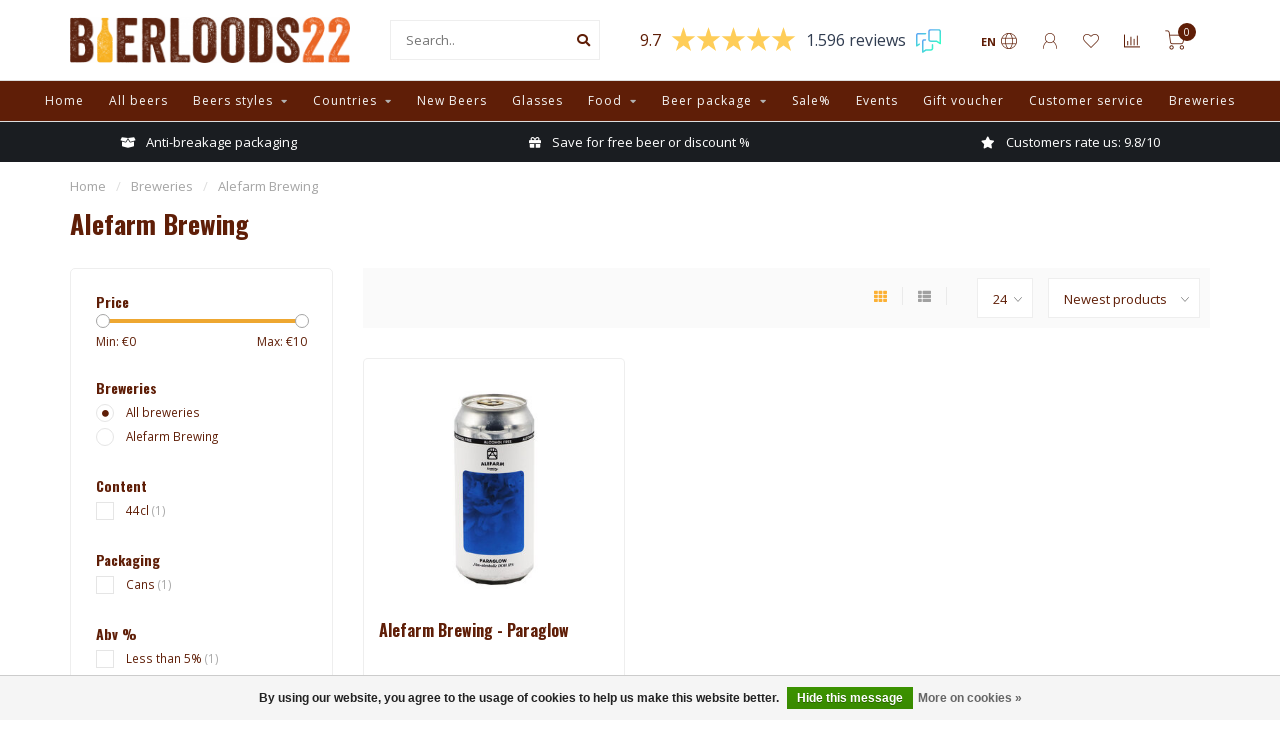

--- FILE ---
content_type: text/html;charset=utf-8
request_url: https://www.bierloods22.nl/en/brands/alefarm-brewing/
body_size: 15227
content:
<!DOCTYPE html>
<html lang="en">
  <head>
    <meta charset="utf-8"/>
<!-- [START] 'blocks/head.rain' -->
<!--

  (c) 2008-2026 Lightspeed Netherlands B.V.
  http://www.lightspeedhq.com
  Generated: 19-01-2026 @ 19:07:53

-->
<link rel="canonical" href="https://www.bierloods22.nl/en/brands/alefarm-brewing/"/>
<link rel="alternate" href="https://www.bierloods22.nl/en/index.rss" type="application/rss+xml" title="New products"/>
<link href="https://cdn.webshopapp.com/assets/cookielaw.css?2025-02-20" rel="stylesheet" type="text/css"/>
<meta name="robots" content="noodp,noydir"/>
<meta name="google-site-verification" content="k-UtaUUGKLJcRELHNUMzutrWRSB7Hb32iT8xC3iqJYc"/>
<meta property="og:url" content="https://www.bierloods22.nl/en/brands/alefarm-brewing/?source=facebook"/>
<meta property="og:site_name" content="Craft beer store Bierloods22"/>
<meta property="og:title" content="Alefarm Brewing"/>
<meta property="og:description" content="From IPA to Stout, Triple to Pale Ale, at Bierloods22 you will find craft beers from the best breweries such as Lervig, Omnipollo, To Øl, De Moercle, Founders,"/>
<script>
(function(w,d,s,l,i){w[l]=w[l]||[];w[l].push({'gtm.start':
new Date().getTime(),event:'gtm.js'});var f=d.getElementsByTagName(s)[0],
j=d.createElement(s),dl=l!='dataLayer'?'&l='+l:'';j.async=true;j.src=
'https://www.googletagmanager.com/gtm.js?id='+i+dl;f.parentNode.insertBefore(j,f);
})(window,document,'script','dataLayer','GTM-56TGFSD');
</script>
<script src="https://app.dmws.plus/shop-assets/312703/dmws-plus-loader.js?id=f24872c7be11d3b6ec2b55ad42c910b4"></script>
<script>
function checkAddToCartButtonChris() {
        let i = 0;
        let maxInterval = 10;
        let chrisAddToCartInterval = setInterval(function () {
                if (i >= maxInterval) {
                      clearInterval(chrisAddToCartInterval);
                      return false;
                }
                
                if ($('.show-subscription-plan-popup').length > 0) {
                      $('.addtocart-sticky').remove();
                      clearInterval(chrisAddToCartInterval);
                      return false;
                }
        
                maxInterval++;
        }, 500);
}
checkAddToCartButtonChris();
</script>
<!--[if lt IE 9]>
<script src="https://cdn.webshopapp.com/assets/html5shiv.js?2025-02-20"></script>
<![endif]-->
<!-- [END] 'blocks/head.rain' -->
    
        	  	              	    	         
        <title>Alefarm Brewing - Craft beer store Bierloods22</title>
    
    <meta name="description" content="From IPA to Stout, Triple to Pale Ale, at Bierloods22 you will find craft beers from the best breweries such as Lervig, Omnipollo, To Øl, De Moercle, Founders," />
    <meta name="keywords" content="Alefarm, Brewing, beer shop woerden, beer shop, craft beer shop, beer, craft beer, craftbeer, woerden, craft beers, beer, beergeek, craftbeer shop" />
    
        
    <meta http-equiv="X-UA-Compatible" content="IE=edge">
    <meta name="viewport" content="width=device-width, initial-scale=1.0, maximum-scale=1.0, user-scalable=0">
    <meta name="apple-mobile-web-app-capable" content="yes">
    <meta name="apple-mobile-web-app-status-bar-style" content="black">
    
    <link rel="preconnect" href="https://ajax.googleapis.com">
		<link rel="preconnect" href="https://cdn.webshopapp.com/">
		<link rel="preconnect" href="https://cdn.webshopapp.com/">	
		<link rel="preconnect" href="https://fonts.googleapis.com">
		<link rel="preconnect" href="https://fonts.gstatic.com" crossorigin>
    <link rel="dns-prefetch" href="https://ajax.googleapis.com">
		<link rel="dns-prefetch" href="https://cdn.webshopapp.com/">
		<link rel="dns-prefetch" href="https://cdn.webshopapp.com/">	
		<link rel="dns-prefetch" href="https://fonts.googleapis.com">
		<link rel="dns-prefetch" href="https://fonts.gstatic.com" crossorigin>

    <link rel="shortcut icon" href="https://cdn.webshopapp.com/shops/312703/themes/175372/v/464990/assets/favicon.ico?20210114151753" type="image/x-icon" />
    
    <script src="//ajax.googleapis.com/ajax/libs/jquery/1.12.4/jquery.min.js"></script>
    <script>window.jQuery || document.write('<script src="https://cdn.webshopapp.com/shops/312703/themes/175372/assets/jquery-1-12-4-min.js?20250801113932">\x3C/script>')</script>
    
    <script>!navigator.userAgent.match('MSIE 10.0;') || document.write('<script src="https://cdn.webshopapp.com/shops/312703/themes/175372/assets/proto-polyfill.js?20250801113932">\x3C/script>')</script>
    <script>if(navigator.userAgent.indexOf("MSIE ") > -1 || navigator.userAgent.indexOf("Trident/") > -1) { document.write('<script src="https://cdn.webshopapp.com/shops/312703/themes/175372/assets/intersection-observer-polyfill.js?20250801113932">\x3C/script>') }</script>
    
    <link href="//fonts.googleapis.com/css?family=Open%20Sans:400,300,600,700|Oswald:300,400,600,700" rel="preload" as="style">
    <link href="//fonts.googleapis.com/css?family=Open%20Sans:400,300,600,700|Oswald:300,400,600,700" rel="stylesheet">
    
    <link rel="preload" href="https://cdn.webshopapp.com/shops/312703/themes/175372/assets/fontawesome-5-min.css?20250801113932" as="style">
    <link rel="stylesheet" href="https://cdn.webshopapp.com/shops/312703/themes/175372/assets/fontawesome-5-min.css?20250801113932">
    
    <link rel="preload" href="https://cdn.webshopapp.com/shops/312703/themes/175372/assets/bootstrap-min.css?20250801113932" as="style">
    <link rel="stylesheet" href="https://cdn.webshopapp.com/shops/312703/themes/175372/assets/bootstrap-min.css?20250801113932">
    
    <link rel="preload" as="script" href="https://cdn.webshopapp.com/assets/gui.js?2025-02-20">
    <script src="https://cdn.webshopapp.com/assets/gui.js?2025-02-20"></script>
    
    <link rel="preload" as="script" href="https://cdn.webshopapp.com/assets/gui-responsive-2-0.js?2025-02-20">
    <script src="https://cdn.webshopapp.com/assets/gui-responsive-2-0.js?2025-02-20"></script>
    
        
        <link rel="preload" href="https://cdn.webshopapp.com/shops/312703/themes/175372/assets/style.css?20250801113932" as="style">
    <link rel="stylesheet" href="https://cdn.webshopapp.com/shops/312703/themes/175372/assets/style.css?20250801113932" />
        
    <!-- User defined styles -->
    <link rel="preload" href="https://cdn.webshopapp.com/shops/312703/themes/175372/assets/settings.css?20250801113932" as="style">
    <link rel="preload" href="https://cdn.webshopapp.com/shops/312703/themes/175372/assets/custom.css?20250801113932" as="style">
    <link rel="stylesheet" href="https://cdn.webshopapp.com/shops/312703/themes/175372/assets/settings.css?20250801113932" />
    <link rel="stylesheet" href="https://cdn.webshopapp.com/shops/312703/themes/175372/assets/custom.css?20250801113932" />
    
    <script>
   var productStorage = {};
   var theme = {};

  </script>    
    <link type="preload" src="https://cdn.webshopapp.com/shops/312703/themes/175372/assets/countdown-min.js?20250801113932" as="script">
    <link type="preload" src="https://cdn.webshopapp.com/shops/312703/themes/175372/assets/swiper-4-min.js?20250801113932" as="script">
    <link type="preload" src="https://cdn.webshopapp.com/shops/312703/themes/175372/assets/global.js?20250801113932" as="script">
    
            
      </head>
  <body class="layout-custom">
    
    <div class="body-content"><script type="text/javascript">
  var google_tag_params = {
  ecomm_prodid: ['160387663'],
  ecomm_pagetype: 'category',
  ecomm_category: 'Alefarm Brewing',
  ecomm_totalvalue: 0.00,
  };
  
  dataLayer = [{
    google_tag_params: window.google_tag_params
  }];
</script><div class="overlay"><i class="fa fa-times"></i></div><header><div id="header-holder"><div class="container"><div id="header-content"><div class="header-left"><div class="categories-button small scroll scroll-nav hidden-sm hidden-xs hidden-xxs"><div class="nav-icon"><div class="bar1"></div><div class="bar3"></div><span>Menu</span></div></div><div id="mobilenav" class="categories-button small mobile visible-sm visible-xs visible-xxs"><div class="nav-icon"><div class="bar1"></div><div class="bar3"></div></div><span>Menu</span></div><span id="mobilesearch" class="visible-xxs visible-xs visible-sm"><a href="https://www.bierloods22.nl/en/"><i class="fa fa-search" aria-hidden="true"></i></a></span><a href="https://www.bierloods22.nl/en/" class="logo hidden-sm hidden-xs hidden-xxs"><img class="logo" src="https://cdn.webshopapp.com/shops/312703/themes/175372/v/2516049/assets/logo.png?20250409151647" alt="Bierloods22: exclusive craft beers online"></a></div><div class="header-center"><div class="search hidden-sm hidden-xs hidden-xxs"><form action="https://www.bierloods22.nl/en/search/" class="searchform" method="get"><div class="search-holder"><input type="text" class="searchbox white" name="q" placeholder="Search.." autocomplete="off"><i class="fa fa-search" aria-hidden="true"></i><i class="fa fa-times clearsearch" aria-hidden="true"></i></div></form><div class="searchcontent hidden-xs hidden-xxs"><div class="searchresults"></div><div class="more"><a href="#" class="search-viewall">View all results <span>(0)</span></a></div><div class="noresults">No products found</div></div></div><a href="https://www.bierloods22.nl/en/"><img class="logo hidden-lg hidden-md" src="https://cdn.webshopapp.com/shops/312703/themes/175372/v/2516049/assets/logo.png?20250409151647" alt="Bierloods22: exclusive craft beers online"></a></div><div class="header-hallmark hidden-xs hidden-xxs hidden-sm"><!--	<img src="https://cdn.webshopapp.com/shops/312703/themes/175372/v/405023/assets/hallmark.png?20210108213803" alt="" class="custom"> --><!-- Feedback Company Widget (start) --><script type="text/javascript" id="__fbcw__4063cd33-e267-4e1b-8291-a7eb37ad2b35">
    "use strict";!function(){
window.FeedbackCompanyWidgets=window.FeedbackCompanyWidgets||{queue:[],loaders:[
]};var options={uuid:"4063cd33-e267-4e1b-8291-a7eb37ad2b35",version:"1.2.1",prefix:""};if(
void 0===window.FeedbackCompanyWidget){if(
window.FeedbackCompanyWidgets.queue.push(options),!document.getElementById(
"__fbcw_FeedbackCompanyWidget")){var scriptTag=document.createElement("script")
;scriptTag.onload=function(){if(window.FeedbackCompanyWidget)for(
;0<window.FeedbackCompanyWidgets.queue.length;
)options=window.FeedbackCompanyWidgets.queue.pop(),
window.FeedbackCompanyWidgets.loaders.push(
new window.FeedbackCompanyWidgetLoader(options))},
scriptTag.id="__fbcw_FeedbackCompanyWidget",
scriptTag.src="https://www.feedbackcompany.com/includes/widgets/feedback-company-widget.min.js"
,document.body.appendChild(scriptTag)}
}else window.FeedbackCompanyWidgets.loaders.push(
new window.FeedbackCompanyWidgetLoader(options))}();
</script><!-- Feedback Company Widget (end) --></div><div class="header-right text-right"><div class="user-actions hidden-sm hidden-xs hidden-xxs"><a href="#" class="header-link" data-fancy="fancy-locale-holder" data-fancy-type="flyout" data-tooltip title="Language" data-placement="bottom"><span class="current-lang">EN</span><i class="nova-icon nova-icon-globe"></i></a><a href="https://www.bierloods22.nl/en/account/" class="account header-link" data-fancy="fancy-account-holder" data-tooltip title="My account" data-placement="bottom"><!-- <img src="https://cdn.webshopapp.com/shops/312703/themes/175372/assets/icon-user.svg?20250801113932" alt="My account" class="icon"> --><i class="nova-icon nova-icon-user"></i></a><a href="https://www.bierloods22.nl/en/account/wishlist/" class="header-link" data-tooltip title="Wishlist" data-placement="bottom" data-fancy="fancy-account-holder"><i class="nova-icon nova-icon-heart"></i></a><a href="" class="header-link compare" data-fancy="fancy-compare-holder" data-fancy-type="flyout" data-tooltip title="Compare" data-placement="bottom"><i class="nova-icon nova-icon-chart"></i></a><div class="fancy-box flyout fancy-compare-holder"><div class="fancy-compare"><div class="row"><div class="col-md-12"><h4>Compare products</h4></div><div class="col-md-12"><p>You don&#039;t have any products added yet.</p></div></div></div></div><div class="fancy-box flyout fancy-locale-holder"><div class="fancy-locale"><div class=""><label for="">Choose your language</label><div class="flex-container middle"><div class="flex-col"><span class="flags en"></span></div><div class="flex-col flex-grow-1"><select id="" class="fancy-select" onchange="document.location=this.options[this.selectedIndex].getAttribute('data-url')"><option lang="nl" title="Nederlands" data-url="https://www.bierloods22.nl/nl/go/brand/4116330">Nederlands</option><option lang="en" title="English" data-url="https://www.bierloods22.nl/en/go/brand/4116330" selected="selected">English</option></select></div></div></div><!--         <div class="margin-top-half"><label for="">Choose your currency</label><div class="flex-container middle"><div class="flex-col"><span><strong>€</strong></span></div><div class="flex-col flex-grow-1"><select id="" class="fancy-select" onchange="document.location=this.options[this.selectedIndex].getAttribute('data-url')"><option data-url="https://www.bierloods22.nl/en/session/currency/eur/" selected="selected">EUR</option></select></div></div></div> --></div></div></div><a href="https://www.bierloods22.nl/en/cart/" class="cart header-link"><div class="cart-icon"><i class="nova-icon nova-icon-shopping-cart"></i><span id="qty" class="highlight-bg cart-total-qty shopping-cart">0</span></div></a></div></div></div></div><div class="cf"></div><div class="subnav-dimmed"></div><div class=" borders compact hidden-xxs hidden-xs hidden-sm" id="navbar"><div class="container-fluid"><div class="row"><div class="col-md-12"><nav><ul class="megamenu compact"><li class="hidden-sm hidden-xs hidden-xxs"><a href="https://www.bierloods22.nl/en/">Home</a></li><li><a href="https://www.bierloods22.nl/en/all-beers/" class="">All beers</a></li><li><a href="https://www.bierloods22.nl/en/beers-styles/" class="dropdown"> Beers styles</a><ul class="sub1 megamenu"><li><div class="container"><div class="row"><div class="col-md-12 maxheight"><div class="row"><div class="col-md-3 sub-holder"><h4><a href="https://www.bierloods22.nl/en/beers-styles/low-alcohol/">Low alcohol</a></h4></div><div class="col-md-3 sub-holder"><h4><a href="https://www.bierloods22.nl/en/beers-styles/barley-wine/">Barley Wine</a></h4></div><div class="col-md-3 sub-holder"><h4><a href="https://www.bierloods22.nl/en/beers-styles/barrel-aged/">Barrel Aged</a></h4></div><div class="col-md-3 sub-holder"><h4><a href="https://www.bierloods22.nl/en/beers-styles/blond/">Blond</a></h4></div><div class="cf"></div><div class="col-md-3 sub-holder"><h4><a href="https://www.bierloods22.nl/en/beers-styles/hefeweizen-witbier/">Hefeweizen- Witbier</a></h4></div><div class="col-md-3 sub-holder"><h4><a href="https://www.bierloods22.nl/en/beers-styles/ipa/">IPA</a></h4></div><div class="col-md-3 sub-holder"><h4><a href="https://www.bierloods22.nl/en/beers-styles/spring-beer/">Spring beer</a></h4></div><div class="col-md-3 sub-holder"><h4><a href="https://www.bierloods22.nl/en/beers-styles/mead/">Mead</a></h4></div><div class="cf"></div><div class="col-md-3 sub-holder"><h4><a href="https://www.bierloods22.nl/en/beers-styles/pilsner/">Pilsner</a></h4></div><div class="col-md-3 sub-holder"><h4><a href="https://www.bierloods22.nl/en/beers-styles/porter/">Porter</a></h4></div><div class="col-md-3 sub-holder"><h4><a href="https://www.bierloods22.nl/en/beers-styles/quadrupel/">Quadrupel</a></h4></div><div class="col-md-3 sub-holder"><h4><a href="https://www.bierloods22.nl/en/beers-styles/saison-farmhouse-ale/">Saison - Farmhouse Ale</a></h4></div><div class="cf"></div><div class="col-md-3 sub-holder"><h4><a href="https://www.bierloods22.nl/en/beers-styles/sour-geuze/">Sour - Geuze</a></h4></div><div class="col-md-3 sub-holder"><h4><a href="https://www.bierloods22.nl/en/beers-styles/stout/">Stout</a></h4></div><div class="col-md-3 sub-holder"><h4><a href="https://www.bierloods22.nl/en/beers-styles/strong-dark-ale-dubbel/">Strong Dark Ale - Dubbel</a></h4></div><div class="col-md-3 sub-holder"><h4><a href="https://www.bierloods22.nl/en/beers-styles/strong-golden-ale/">Strong Golden Ale</a></h4></div><div class="cf"></div><div class="col-md-3 sub-holder"><h4><a href="https://www.bierloods22.nl/en/beers-styles/tripel/">Tripel</a></h4></div><div class="col-md-3 sub-holder"><h4><a href="https://www.bierloods22.nl/en/beers-styles/seizoensbier/">Seizoensbier</a></h4></div><div class="col-md-3 sub-holder"><h4><a href="https://www.bierloods22.nl/en/beers-styles/bock-herfstbieren/">Bock - Herfstbieren</a></h4></div><div class="col-md-3 sub-holder"><h4><a href="https://www.bierloods22.nl/en/beers-styles/winter-beers/">Winter beers</a></h4></div><div class="cf"></div></div></div></div></div></li></ul></li><li><a href="https://www.bierloods22.nl/en/countries/" class="dropdown">Countries</a><ul class="sub1 megamenu"><li><div class="container"><div class="row"><div class="col-md-12 maxheight"><div class="row"><div class="col-md-3 sub-holder"><h4><a href="https://www.bierloods22.nl/en/countries/australia/">Australia</a></h4></div><div class="col-md-3 sub-holder"><h4><a href="https://www.bierloods22.nl/en/countries/argentina/">Argentina</a></h4></div><div class="col-md-3 sub-holder"><h4><a href="https://www.bierloods22.nl/en/countries/belgie/">België</a></h4></div><div class="col-md-3 sub-holder"><h4><a href="https://www.bierloods22.nl/en/countries/brazil/">Brazil</a></h4></div><div class="cf"></div><div class="col-md-3 sub-holder"><h4><a href="https://www.bierloods22.nl/en/countries/bulgaria/">Bulgaria</a></h4></div><div class="col-md-3 sub-holder"><h4><a href="https://www.bierloods22.nl/en/countries/canada/">Canada</a></h4></div><div class="col-md-3 sub-holder"><h4><a href="https://www.bierloods22.nl/en/countries/denmark/">Denmark</a></h4></div><div class="col-md-3 sub-holder"><h4><a href="https://www.bierloods22.nl/en/countries/germany/">Germany</a></h4></div><div class="cf"></div><div class="col-md-3 sub-holder"><h4><a href="https://www.bierloods22.nl/en/countries/estonia/">Estonia</a></h4></div><div class="col-md-3 sub-holder"><h4><a href="https://www.bierloods22.nl/en/countries/finland/">Finland</a></h4></div><div class="col-md-3 sub-holder"><h4><a href="https://www.bierloods22.nl/en/countries/france/">France</a></h4></div><div class="col-md-3 sub-holder"><h4><a href="https://www.bierloods22.nl/en/countries/greece/">Greece</a></h4></div><div class="cf"></div><div class="col-md-3 sub-holder"><h4><a href="https://www.bierloods22.nl/en/countries/hungary/">Hungary</a></h4></div><div class="col-md-3 sub-holder"><h4><a href="https://www.bierloods22.nl/en/countries/ierland/">Ierland</a></h4></div><div class="col-md-3 sub-holder"><h4><a href="https://www.bierloods22.nl/en/countries/iceland/">Iceland</a></h4></div><div class="col-md-3 sub-holder"><h4><a href="https://www.bierloods22.nl/en/countries/italy/">Italy</a></h4></div><div class="cf"></div><div class="col-md-3 sub-holder"><h4><a href="https://www.bierloods22.nl/en/countries/south-korea/">South Korea</a></h4></div><div class="col-md-3 sub-holder"><h4><a href="https://www.bierloods22.nl/en/countries/croatia/">Croatia</a></h4></div><div class="col-md-3 sub-holder"><h4><a href="https://www.bierloods22.nl/en/countries/latvia/">Latvia</a></h4></div><div class="col-md-3 sub-holder"><h4><a href="https://www.bierloods22.nl/en/countries/lithuania/">Lithuania</a></h4></div><div class="cf"></div><div class="col-md-3 sub-holder"><h4><a href="https://www.bierloods22.nl/en/countries/luxembourg/">Luxembourg</a></h4></div><div class="col-md-3 sub-holder"><h4><a href="https://www.bierloods22.nl/en/countries/the-netherlands/">The Netherlands</a></h4></div><div class="col-md-3 sub-holder"><h4><a href="https://www.bierloods22.nl/en/countries/new-zealand/">New Zealand</a></h4></div><div class="col-md-3 sub-holder"><h4><a href="https://www.bierloods22.nl/en/countries/norway/">Norway</a></h4></div><div class="cf"></div><div class="col-md-3 sub-holder"><h4><a href="https://www.bierloods22.nl/en/countries/austria/">Austria</a></h4></div><div class="col-md-3 sub-holder"><h4><a href="https://www.bierloods22.nl/en/countries/ukraine/">Ukraine</a></h4></div><div class="col-md-3 sub-holder"><h4><a href="https://www.bierloods22.nl/en/countries/poland/">Poland</a></h4></div><div class="col-md-3 sub-holder"><h4><a href="https://www.bierloods22.nl/en/countries/portugal/">Portugal</a></h4></div><div class="cf"></div><div class="col-md-3 sub-holder"><h4><a href="https://www.bierloods22.nl/en/countries/romania/">Romania</a></h4></div><div class="col-md-3 sub-holder"><h4><a href="https://www.bierloods22.nl/en/countries/russia/">Russia</a></h4></div><div class="col-md-3 sub-holder"><h4><a href="https://www.bierloods22.nl/en/countries/serbia/">Serbia</a></h4></div><div class="col-md-3 sub-holder"><h4><a href="https://www.bierloods22.nl/en/countries/scotland/">Scotland</a></h4></div><div class="cf"></div><div class="col-md-3 sub-holder"><h4><a href="https://www.bierloods22.nl/en/countries/slovenia/">Slovenia</a></h4></div><div class="col-md-3 sub-holder"><h4><a href="https://www.bierloods22.nl/en/countries/spain/">Spain</a></h4></div><div class="col-md-3 sub-holder"><h4><a href="https://www.bierloods22.nl/en/countries/czech-republic/">Czech Republic</a></h4></div><div class="col-md-3 sub-holder"><h4><a href="https://www.bierloods22.nl/en/countries/united-kingdom/">United Kingdom</a></h4></div><div class="cf"></div><div class="col-md-3 sub-holder"><h4><a href="https://www.bierloods22.nl/en/countries/united-states/">United States</a></h4></div><div class="col-md-3 sub-holder"><h4><a href="https://www.bierloods22.nl/en/countries/wales/">Wales</a></h4></div><div class="col-md-3 sub-holder"><h4><a href="https://www.bierloods22.nl/en/countries/sweden/">Sweden</a></h4></div><div class="col-md-3 sub-holder"><h4><a href="https://www.bierloods22.nl/en/countries/switzerland/">Switzerland</a></h4></div><div class="cf"></div></div></div></div></div></li></ul></li><li><a href="https://www.bierloods22.nl/en/new-beers/" class="">New Beers</a></li><li><a href="https://www.bierloods22.nl/en/glasses/" class="">Glasses</a></li><li><a href="https://www.bierloods22.nl/en/food/" class="dropdown">Food</a><ul class="sub1 megamenu"><li><div class="container"><div class="row"><div class="col-md-12 maxheight"><div class="row"><div class="col-md-3 sub-holder"><h4><a href="https://www.bierloods22.nl/en/food/cheese/">Cheese</a></h4></div><div class="col-md-3 sub-holder"><h4><a href="https://www.bierloods22.nl/en/food/chocolade/">Chocolade</a></h4></div><div class="col-md-3 sub-holder"><h4><a href="https://www.bierloods22.nl/en/food/sausage/">Sausage</a></h4></div><div class="col-md-3 sub-holder"><h4><a href="https://www.bierloods22.nl/en/food/nuts/">Nuts</a></h4></div><div class="cf"></div></div></div></div></div></li></ul></li><li><a href="https://www.bierloods22.nl/en/beer-package/" class="dropdown">Beer package</a><ul class="sub1 megamenu"><li><div class="container"><div class="row"><div class="col-md-12 maxheight"><div class="row"><div class="col-md-3 sub-holder"><h4><a href="https://www.bierloods22.nl/en/beer-package/surprise-box/"> Surprise box</a></h4></div><div class="col-md-3 sub-holder"><h4><a href="https://www.bierloods22.nl/en/beer-package/support-your-locals/">Support Your Locals</a></h4></div><div class="col-md-3 sub-holder"><h4><a href="https://www.bierloods22.nl/en/beer-package/beertasting-box/">Beertasting box</a></h4></div><div class="col-md-3 sub-holder"><h4><a href="https://www.bierloods22.nl/en/beer-package/beerpackage-subscription/">Beerpackage subscription</a></h4></div><div class="cf"></div></div></div></div></div></li></ul></li><li><a href="https://www.bierloods22.nl/en/sale/" class="">Sale%</a></li><li><a href="https://www.bierloods22.nl/en/events/" class="">Events</a></li><li><a href="https://www.bierloods22.nl/en/buy-gift-card/" >Gift voucher</a></li><li><a href="https://bierloods22-312703.webshopapp.com/nl/service/" >Customer service</a></li><li><a href="https://www.bierloods22.nl/en/brands/">Breweries</a></li></ul></nav></div></div></div></div><div class="subheader-holder"><div class="subheader"><div class="usps-slider-holder" style="width:100%;"><div class="swiper-container usps-header below-nav"><div class="swiper-wrapper"><div class="swiper-slide usp-block"><div><i class="fas fa-globe-europe"></i> Free at home from € 85, - (NL) | Delivery to EU countries
          </div></div><div class="swiper-slide usp-block"><div><i class="fas fa-box-open"></i> Anti-breakage packaging
          </div></div><div class="swiper-slide usp-block"><div><i class="fas fa-gift"></i> Save for free beer or discount %
          </div></div><div class="swiper-slide usp-block"><div><i class="fas fa-star"></i> Customers rate us: 9.8/10
          </div></div></div></div></div></div></div></header><div class="breadcrumbs"><div class="container"><div class="row"><div class="col-md-12"><a href="https://www.bierloods22.nl/en/" title="Home">Home</a><span><span class="seperator">/</span><a href="https://www.bierloods22.nl/en/brands/"><span>Breweries</span></a></span><span><span class="seperator">/</span><a href="https://www.bierloods22.nl/en/brands/alefarm-brewing/"><span>Alefarm Brewing</span></a></span></div></div></div></div><div id="collection-container" class="container collection"><div class="row "><div class="col-md-12"><h1 class="page-title">Alefarm Brewing</h1></div></div><div class=" content-box"><div class="row"><div class="col-md-3 sidebar"><div class="filters-sidebar gray-border margin-top rounded hidden-xxs hidden-xs hidden-sm"><form action="https://www.bierloods22.nl/en/brands/alefarm-brewing/" method="get" class="custom_filter_form sidebar"><input type="hidden" name="sort" value="newest" /><input type="hidden" name="brand" value="0" /><input type="hidden" name="mode" value="grid" /><input type="hidden" name="limit" value="24" /><input type="hidden" name="sort" value="newest" /><input type="hidden" name="max" value="10" class="custom_filter_form_max" /><input type="hidden" name="min" value="0" class="custom_filter_form_min" /><div class="filter-holder"><div class="row"><div class="custom-filter-col"><div class="price-filter-block"><h5>Price</h5><div class="sidebar-filter-slider"><div class="collection-filter-price"></div></div><div class="price-filter-range cf"><div class="min">Min: €<span>0</span></div><div class="max">Max: €<span>10</span></div></div></div></div><div class="custom-filter-col"><div class="custom-filter-block"><h5>Breweries</h5><ul class="filter-values"><li class="" data-filter-group="brands"><input id="brand_0_sidebar" type="radio" name="brand" value="0"  checked="checked" class="fancy-radio" /><label for="brand_0_sidebar">All  breweries</label></li><li class="" data-filter-group="brands"><input id="brand_4116330_sidebar" type="radio" name="brand" value="4116330"  class="fancy-radio" /><label for="brand_4116330_sidebar">Alefarm Brewing</label></li></ul></div></div><div class="custom-filter-col dynamic"><div class="custom-filter-block"><h5> Content</h5><ul class="filter-values"><li class="" data-filter-group="131964"><input id="filter_734845" type="checkbox" name="filter[]" class="fancy-checkbox" value="734845"  /><label for="filter_734845">44cl <span>(1)</span></label></li></ul></div></div><div class="custom-filter-col dynamic"><div class="custom-filter-block"><h5>Packaging</h5><ul class="filter-values"><li class="" data-filter-group="131966"><input id="filter_734848" type="checkbox" name="filter[]" class="fancy-checkbox" value="734848"  /><label for="filter_734848">Cans <span>(1)</span></label></li></ul></div></div><div class="custom-filter-col dynamic"><div class="custom-filter-block"><h5>Abv %</h5><ul class="filter-values"><li class="" data-filter-group="133045"><input id="filter_741102" type="checkbox" name="filter[]" class="fancy-checkbox" value="741102"  /><label for="filter_741102">Less than 5% <span>(1)</span></label></li></ul></div></div></div></div></form></div><div class="sidebar-cats rowmargin hidden-sm hidden-xs hidden-xxs "><h4>Popular Categories</h4><ul class="sub0"><li><div class="main-cat"><a href="https://www.bierloods22.nl/en/all-beers/">All beers</a></div></li><li><div class="main-cat"><a href="https://www.bierloods22.nl/en/beers-styles/"> Beers styles</a><span class="open-sub"></span></div><ul class="sub1"><li class=" nosubs"><div class="main-cat"><a href="https://www.bierloods22.nl/en/beers-styles/low-alcohol/">Low alcohol <span class="count">(65)</span></a></div></li><li class=" nosubs"><div class="main-cat"><a href="https://www.bierloods22.nl/en/beers-styles/barley-wine/">Barley Wine <span class="count">(170)</span></a></div></li><li class=" nosubs"><div class="main-cat"><a href="https://www.bierloods22.nl/en/beers-styles/barrel-aged/">Barrel Aged <span class="count">(657)</span></a></div></li><li class=" nosubs"><div class="main-cat"><a href="https://www.bierloods22.nl/en/beers-styles/blond/">Blond <span class="count">(117)</span></a></div></li><li class=" nosubs"><div class="main-cat"><a href="https://www.bierloods22.nl/en/beers-styles/hefeweizen-witbier/">Hefeweizen- Witbier <span class="count">(104)</span></a></div></li><li class=" nosubs"><div class="main-cat"><a href="https://www.bierloods22.nl/en/beers-styles/ipa/">IPA <span class="count">(2026)</span></a></div></li><li class=" nosubs"><div class="main-cat"><a href="https://www.bierloods22.nl/en/beers-styles/spring-beer/">Spring beer <span class="count">(16)</span></a></div></li><li class=" nosubs"><div class="main-cat"><a href="https://www.bierloods22.nl/en/beers-styles/mead/">Mead <span class="count">(27)</span></a></div></li><li class=" nosubs"><div class="main-cat"><a href="https://www.bierloods22.nl/en/beers-styles/pilsner/">Pilsner <span class="count">(75)</span></a></div></li><li class=" nosubs"><div class="main-cat"><a href="https://www.bierloods22.nl/en/beers-styles/porter/">Porter <span class="count">(57)</span></a></div></li><li class=" nosubs"><div class="main-cat"><a href="https://www.bierloods22.nl/en/beers-styles/quadrupel/">Quadrupel <span class="count">(79)</span></a></div></li><li class=" nosubs"><div class="main-cat"><a href="https://www.bierloods22.nl/en/beers-styles/saison-farmhouse-ale/">Saison - Farmhouse Ale <span class="count">(32)</span></a></div></li><li class=" nosubs"><div class="main-cat"><a href="https://www.bierloods22.nl/en/beers-styles/sour-geuze/">Sour - Geuze <span class="count">(384)</span></a></div></li><li class=" nosubs"><div class="main-cat"><a href="https://www.bierloods22.nl/en/beers-styles/stout/">Stout <span class="count">(789)</span></a></div></li><li class=" nosubs"><div class="main-cat"><a href="https://www.bierloods22.nl/en/beers-styles/strong-dark-ale-dubbel/">Strong Dark Ale - Dubbel <span class="count">(110)</span></a></div></li><li class=" nosubs"><div class="main-cat"><a href="https://www.bierloods22.nl/en/beers-styles/strong-golden-ale/">Strong Golden Ale <span class="count">(46)</span></a></div></li><li class=" nosubs"><div class="main-cat"><a href="https://www.bierloods22.nl/en/beers-styles/tripel/">Tripel <span class="count">(144)</span></a></div></li><li class=" nosubs"><div class="main-cat"><a href="https://www.bierloods22.nl/en/beers-styles/seizoensbier/">Seizoensbier <span class="count">(55)</span></a></div></li><li class=" nosubs"><div class="main-cat"><a href="https://www.bierloods22.nl/en/beers-styles/bock-herfstbieren/">Bock - Herfstbieren <span class="count">(114)</span></a></div></li><li class=" nosubs"><div class="main-cat"><a href="https://www.bierloods22.nl/en/beers-styles/winter-beers/">Winter beers <span class="count">(44)</span></a></div></li></ul></li><li><div class="main-cat"><a href="https://www.bierloods22.nl/en/countries/">Countries</a><span class="open-sub"></span></div><ul class="sub1"><li class=" nosubs"><div class="main-cat"><a href="https://www.bierloods22.nl/en/countries/australia/">Australia <span class="count">(7)</span></a></div></li><li class=" nosubs"><div class="main-cat"><a href="https://www.bierloods22.nl/en/countries/argentina/">Argentina <span class="count">(8)</span></a></div></li><li class=" nosubs"><div class="main-cat"><a href="https://www.bierloods22.nl/en/countries/belgie/">België <span class="count">(219)</span></a></div></li><li class=" nosubs"><div class="main-cat"><a href="https://www.bierloods22.nl/en/countries/brazil/">Brazil <span class="count">(52)</span></a></div></li><li class=" nosubs"><div class="main-cat"><a href="https://www.bierloods22.nl/en/countries/bulgaria/">Bulgaria <span class="count">(33)</span></a></div></li><li class=" nosubs"><div class="main-cat"><a href="https://www.bierloods22.nl/en/countries/canada/">Canada <span class="count">(138)</span></a></div></li><li class=" nosubs"><div class="main-cat"><a href="https://www.bierloods22.nl/en/countries/denmark/">Denmark <span class="count">(66)</span></a></div></li><li class=" nosubs"><div class="main-cat"><a href="https://www.bierloods22.nl/en/countries/germany/">Germany <span class="count">(154)</span></a></div></li><li class=" nosubs"><div class="main-cat"><a href="https://www.bierloods22.nl/en/countries/estonia/">Estonia <span class="count">(46)</span></a></div></li><li class=" nosubs"><div class="main-cat"><a href="https://www.bierloods22.nl/en/countries/finland/">Finland <span class="count">(70)</span></a></div></li><li class=" nosubs"><div class="main-cat"><a href="https://www.bierloods22.nl/en/countries/france/">France <span class="count">(118)</span></a></div></li><li class=" nosubs"><div class="main-cat"><a href="https://www.bierloods22.nl/en/countries/greece/">Greece <span class="count">(26)</span></a></div></li><li class=" nosubs"><div class="main-cat"><a href="https://www.bierloods22.nl/en/countries/hungary/">Hungary <span class="count">(43)</span></a></div></li><li class=" nosubs"><div class="main-cat"><a href="https://www.bierloods22.nl/en/countries/ierland/">Ierland <span class="count">(75)</span></a></div></li><li class=" nosubs"><div class="main-cat"><a href="https://www.bierloods22.nl/en/countries/iceland/">Iceland <span class="count">(0)</span></a></div></li><li class=" nosubs"><div class="main-cat"><a href="https://www.bierloods22.nl/en/countries/italy/">Italy <span class="count">(32)</span></a></div></li><li class=" nosubs"><div class="main-cat"><a href="https://www.bierloods22.nl/en/countries/south-korea/">South Korea <span class="count">(0)</span></a></div></li><li class=" nosubs"><div class="main-cat"><a href="https://www.bierloods22.nl/en/countries/croatia/">Croatia <span class="count">(18)</span></a></div></li><li class=" nosubs"><div class="main-cat"><a href="https://www.bierloods22.nl/en/countries/latvia/">Latvia <span class="count">(63)</span></a></div></li><li class=" nosubs"><div class="main-cat"><a href="https://www.bierloods22.nl/en/countries/lithuania/">Lithuania <span class="count">(0)</span></a></div></li><li class=" nosubs"><div class="main-cat"><a href="https://www.bierloods22.nl/en/countries/luxembourg/">Luxembourg <span class="count">(0)</span></a></div></li><li class=" nosubs"><div class="main-cat"><a href="https://www.bierloods22.nl/en/countries/the-netherlands/">The Netherlands <span class="count">(1119)</span></a></div></li><li class=" nosubs"><div class="main-cat"><a href="https://www.bierloods22.nl/en/countries/new-zealand/">New Zealand <span class="count">(0)</span></a></div></li><li class=" nosubs"><div class="main-cat"><a href="https://www.bierloods22.nl/en/countries/norway/">Norway <span class="count">(139)</span></a></div></li><li class=" nosubs"><div class="main-cat"><a href="https://www.bierloods22.nl/en/countries/austria/">Austria <span class="count">(25)</span></a></div></li><li class=" nosubs"><div class="main-cat"><a href="https://www.bierloods22.nl/en/countries/ukraine/">Ukraine <span class="count">(47)</span></a></div></li><li class=" nosubs"><div class="main-cat"><a href="https://www.bierloods22.nl/en/countries/poland/">Poland <span class="count">(117)</span></a></div></li><li class=" nosubs"><div class="main-cat"><a href="https://www.bierloods22.nl/en/countries/portugal/">Portugal <span class="count">(73)</span></a></div></li><li class=" nosubs"><div class="main-cat"><a href="https://www.bierloods22.nl/en/countries/romania/">Romania <span class="count">(47)</span></a></div></li><li class=" nosubs"><div class="main-cat"><a href="https://www.bierloods22.nl/en/countries/russia/">Russia <span class="count">(2)</span></a></div></li><li class=" nosubs"><div class="main-cat"><a href="https://www.bierloods22.nl/en/countries/serbia/">Serbia <span class="count">(17)</span></a></div></li><li class=" nosubs"><div class="main-cat"><a href="https://www.bierloods22.nl/en/countries/scotland/">Scotland <span class="count">(52)</span></a></div></li><li class=" nosubs"><div class="main-cat"><a href="https://www.bierloods22.nl/en/countries/slovenia/">Slovenia <span class="count">(6)</span></a></div></li><li class=" nosubs"><div class="main-cat"><a href="https://www.bierloods22.nl/en/countries/spain/">Spain <span class="count">(187)</span></a></div></li><li class=" nosubs"><div class="main-cat"><a href="https://www.bierloods22.nl/en/countries/czech-republic/">Czech Republic <span class="count">(11)</span></a></div></li><li class=" nosubs"><div class="main-cat"><a href="https://www.bierloods22.nl/en/countries/united-kingdom/">United Kingdom <span class="count">(238)</span></a></div></li><li class=" nosubs"><div class="main-cat"><a href="https://www.bierloods22.nl/en/countries/united-states/">United States <span class="count">(957)</span></a></div></li><li class=" nosubs"><div class="main-cat"><a href="https://www.bierloods22.nl/en/countries/wales/">Wales <span class="count">(15)</span></a></div></li><li class=" nosubs"><div class="main-cat"><a href="https://www.bierloods22.nl/en/countries/sweden/">Sweden <span class="count">(56)</span></a></div></li><li class=" nosubs"><div class="main-cat"><a href="https://www.bierloods22.nl/en/countries/switzerland/">Switzerland <span class="count">(25)</span></a></div></li></ul></li><li><div class="main-cat"><a href="https://www.bierloods22.nl/en/new-beers/">New Beers</a></div></li><li><div class="main-cat"><a href="https://www.bierloods22.nl/en/glasses/">Glasses</a></div></li><li><div class="main-cat"><a href="https://www.bierloods22.nl/en/food/">Food</a><span class="open-sub"></span></div><ul class="sub1"><li class=" nosubs"><div class="main-cat"><a href="https://www.bierloods22.nl/en/food/cheese/">Cheese <span class="count">(4)</span></a></div></li><li class=" nosubs"><div class="main-cat"><a href="https://www.bierloods22.nl/en/food/chocolade/">Chocolade <span class="count">(3)</span></a></div></li><li class=" nosubs"><div class="main-cat"><a href="https://www.bierloods22.nl/en/food/sausage/">Sausage <span class="count">(3)</span></a></div></li><li class=" nosubs"><div class="main-cat"><a href="https://www.bierloods22.nl/en/food/nuts/">Nuts <span class="count">(13)</span></a></div></li></ul></li><li><div class="main-cat"><a href="https://www.bierloods22.nl/en/beer-package/">Beer package</a><span class="open-sub"></span></div><ul class="sub1"><li class=" nosubs"><div class="main-cat"><a href="https://www.bierloods22.nl/en/beer-package/surprise-box/"> Surprise box <span class="count">(8)</span></a></div></li><li class=" nosubs"><div class="main-cat"><a href="https://www.bierloods22.nl/en/beer-package/support-your-locals/">Support Your Locals <span class="count">(1)</span></a></div></li><li class=" nosubs"><div class="main-cat"><a href="https://www.bierloods22.nl/en/beer-package/beertasting-box/">Beertasting box <span class="count">(3)</span></a></div></li><li class=" nosubs"><div class="main-cat"><a href="https://www.bierloods22.nl/en/beer-package/beerpackage-subscription/">Beerpackage subscription <span class="count">(3)</span></a></div></li></ul></li><li><div class="main-cat"><a href="https://www.bierloods22.nl/en/sale/">Sale%</a></div></li><li><div class="main-cat"><a href="https://www.bierloods22.nl/en/events/">Events</a></div></li></ul></div><div class="sidebar-usps rowmargin hidden-sm hidden-xs hidden-xxs"><ul><li><i class="fas fa-globe-europe"></i><h4>Delivery to EU countries</h4>  Gratis thuis vanaf €85,- (NL)</li><li><i class="fas fa-box-open"></i><h4>Anti-breakage packaging</h4> Guarantee against broken bottles and cans</li><li><i class="fas fa-gift"></i><h4>Save for discounts</h4> Create a free account and start saving for rewards</li><li><i class="fas fa-star"></i><h4>Customer rating Google</h4> 9.7/10</li></ul></div></div><div class="col-md-9"><div class="row"></div><div class="row"><div class="col-md-12 margin-top"><div class="custom-filters-holder"><div class=""><form id="sort_filters" class="filters-top standalone"><a href="https://www.bierloods22.nl/en/brands/alefarm-brewing/" class="active"><i class="fa fa-th"></i></a><a href="https://www.bierloods22.nl/en/brands/alefarm-brewing/?mode=list" class=""><i class="fa fa-th-list"></i></a><input type="hidden" name="sort" value="newest" /><input type="hidden" name="brand" value="0" /><input type="hidden" name="mode" value="grid" /><input type="hidden" name="sort" value="newest" /><input type="hidden" name="max" value="10" id="custom_filter_form_max" /><input type="hidden" name="min" value="0" id="custom_filter_form_min" /><select name="limit" onchange="$('#sort_filters').submit();"><option value="24">24</option><option value="6">6</option><option value="12">12</option><option value="36">36</option><option value="72">72</option></select><select name="sort" onchange="$('#sort_filters').submit();" id="xxaa"><option value="popular">Popularity</option><option value="newest" selected="selected">Newest products</option><option value="lowest">Lowest price</option><option value="highest">Highest price</option><option value="asc">Name ascending</option><option value="desc">Name descending</option></select></form></div><div class="custom-filters-selected"></div></div></div></div><div class="row collection-products-row product-grid static-products-holder"><div class="product-grid odd col-md-4 col-sm-4 col-xs-6 col-xxs-6 margin-top" data-loopindex="1" data-trueindex="1" data-homedeal=""><div id="dmws-p_1za0cr4-perfectstock-button-data-160387663" data-text="Notify me" data-url="https://www.bierloods22.nl/en/alefarm-brewing-paraglow.html?id=317739936&format=json" style="display:none"></div><div class="product-block-holder rounded boxed-border shadow-hover  white-bg" data-pid="160387663" data-json="https://www.bierloods22.nl/en/alefarm-brewing-paraglow.html?format=json"><div class="product-block text-left"><label id="dmws-p_w8fmq1-preorder-label-160387663" class="label prod-card__badge product-label custom-label productlabel" data-url="https://www.bierloods22.nl/en/alefarm-brewing-paraglow.html?id=317739936&format=json" style="display:none">Pre-order</label><div class="product-block-image"><a href="https://www.bierloods22.nl/en/alefarm-brewing-paraglow.html"><img src="https://cdn.webshopapp.com/shops/312703/files/487182408/325x325x2/alefarm-brewing-alefarm-brewing-paraglow.jpg" alt="Alefarm Brewing Alefarm Brewing - Paraglow" title="Alefarm Brewing Alefarm Brewing - Paraglow" /><div class="himage"></div></a><div class="product-block-stock hidden-sm hidden-xs hidden-xxs"><div class="loader"><i class="fa fa-spinner fa-spin"></i></div></div></div><h4 class=""><a href="https://www.bierloods22.nl/en/alefarm-brewing-paraglow.html" title="Alefarm Brewing Alefarm Brewing - Paraglow" class="title">
          Alefarm Brewing - Paraglow        </a></h4><a href="https://www.bierloods22.nl/en/alefarm-brewing-paraglow.html" class="product-block-quick quickshop"><i class="fas fa-search"></i></a><a href="https://www.bierloods22.nl/en/alefarm-brewing-paraglow.html" class="product-block-quick wishlist" data-fancy="fancy-account-holder"><i class="far fa-heart"></i></a><a href="https://www.bierloods22.nl/en/compare/add/317739936/" data-compare="317739936" class="product-block-quick compare"><i class="fas fa-chart-bar"></i></a><div class="product-block-desc">
        Non-Alcoholic - IPA | Untappd: n.n.b.      </div><p id="dmws-a_w8fra9-deliverytime-in-productcard-160387663" data-url="https://www.bierloods22.nl/en/alefarm-brewing-paraglow.html?format=json">Deliverytime</p><div class="product-block-price"><strong>€5,20</strong></div></div><div class="quick-order"><form id="quick-order-160387663" action="https://www.bierloods22.nl/en/cart/add/317739936/"><div id="dmws-p_w8fmq1-preorder-button-data-160387663" data-text="Pre-order" data-url="https://www.bierloods22.nl/en/alefarm-brewing-paraglow.html?id=317739936&format=json"></div><input type="text" class="qty-fast" name="quantity" value="1"><a href="https://www.bierloods22.nl/en/cart/add/317739936/" class="button quick-cart small-button" data-title="Alefarm Brewing - Paraglow" data-price="€5,20" data-variant="Default" data-image="https://cdn.webshopapp.com/shops/312703/files/487182408/325x325x2/image.jpg"><i class="fas fa-shopping-cart"></i></a></form></div></div></div></div></div></div></div><!-- whtebox --></div><script>
    $(function(){
    $(".collection-filter-price").slider(
    {
      range: true,
      min: 0,
      max: 10,
      values: [0, 10],
      step: 1,
      slide: function( event, ui)
      {
        $('.price-filter-range .min span').html(ui.values[0]);
        $('.price-filter-range .max span').html(ui.values[1]);
        
        $('.custom_filter_form_min, #price_filter_form_min').val(ui.values[0]);
        $('.custom_filter_form_max, #price_filter_form_max').val(ui.values[1]);
      },
      stop: function(event, ui)
      {
        //$('#custom_filter_form').submit();
        $(this).closest('form').submit();
      }
    });
    
  });
</script><!-- [START] 'blocks/body.rain' --><script>
(function () {
  var s = document.createElement('script');
  s.type = 'text/javascript';
  s.async = true;
  s.src = 'https://www.bierloods22.nl/en/services/stats/pageview.js';
  ( document.getElementsByTagName('head')[0] || document.getElementsByTagName('body')[0] ).appendChild(s);
})();
</script><!-- Google Tag Manager (noscript) --><noscript><iframe src="https://www.googletagmanager.com/ns.html?id=GTM-56TGFSD"
height="0" width="0" style="display:none;visibility:hidden"></iframe></noscript><!-- End Google Tag Manager (noscript) --><script>
(function () {
  var s = document.createElement('script');
  s.type = 'text/javascript';
  s.async = true;
  s.src = 'https://chimpstatic.com/mcjs-connected/js/users/2674aadfd1e8b426a0f3fa5b4/fb9e40564d7c098fd50714022.js';
  ( document.getElementsByTagName('head')[0] || document.getElementsByTagName('body')[0] ).appendChild(s);
})();
</script><script>
(function () {
  var s = document.createElement('script');
  s.type = 'text/javascript';
  s.async = true;
  s.src = 'https://chris.apptivity.nl/public/js/main.js?token=1b68645f-f206-42ee-bb42-f93bf3121490';
  ( document.getElementsByTagName('head')[0] || document.getElementsByTagName('body')[0] ).appendChild(s);
})();
</script><div class="wsa-cookielaw">
      By using our website, you agree to the usage of cookies to help us make this website better.
    <a href="https://www.bierloods22.nl/en/cookielaw/optIn/" class="wsa-cookielaw-button wsa-cookielaw-button-green" rel="nofollow" title="Hide this message">Hide this message</a><a href="https://www.bierloods22.nl/en/service/privacy-policy/" class="wsa-cookielaw-link" rel="nofollow" title="More on cookies">More on cookies &raquo;</a></div><!-- [END] 'blocks/body.rain' --><div class="newsletter gray-bg"><h3><i class="fa fa-paper-plane" aria-hidden="true"></i> Sign up for our newsletter
        </h3><div class="newsletter-sub">Receive the latest offers and promotions</div><form action="https://www.bierloods22.nl/en/account/newsletter/" method="post" id="form-newsletter"><input type="hidden" name="key" value="93ca316afabd0dd6440b1eed4c3f21a4" /><div class="input"><input type="email" name="email" id="emailaddress" value="" placeholder="Email address" /></div><span class="submit button-bg" onclick="$('#form-newsletter').submit();"><i class="fa fa-envelope"></i> Subscribe</span></form></div><footer class=""><div class="container footer"><div class="row"><div class="col-md-3 col-sm-6 company-info rowmargin p-compact"><h3>Craft beer store Bierloods22</h3><p class="contact-description">Visit our store:</p><p class="info"><i class="fas fa-map-marker-alt"></i> Voorstraat 22<br>
          3441 CL Woerden, Nederland<br>
          Kvk: 72802685 
        </p><p class="info"><i class="fa fa-phone"></i> +31 348 507354</p><p class="info"><i class="fa fa-envelope"></i><a href="/cdn-cgi/l/email-protection#82ebece4edc2e0ebe7f0eeedede6f1b0b0acecee"><span class="__cf_email__" data-cfemail="244d4a424b64464d4156484b4b405716160a4a48">[email&#160;protected]</span></a></p><div class="socials"><ul><li><a href="https://www.facebook.com/bierloods22" target="_blank" class="social-fb"><i class="fab fa-facebook-f"></i></a></li><li><a href="https://www.instagram.com/bierloods22" target="_blank" class="social-insta"><i class="fab fa-instagram" aria-hidden="true"></i></a></li><li><a href="https://www.bierloods22.nl/en/index.rss" target="_blank" class="social-rss"><i class="fa fa-rss" aria-hidden="true"></i></a></li></ul></div></div><div class="col-md-3 col-sm-6 widget rowmargin"><h3>Reviews</h3><div class="fbc-widget"><!-- Feedback Company Widget (start) --><script data-cfasync="false" src="/cdn-cgi/scripts/5c5dd728/cloudflare-static/email-decode.min.js"></script><script type="text/javascript" src="https://www.feedbackcompany.com/widgets/feedback-company-widget.min.js"></script><script type="text/javascript" id="__fbcw__75a86130-0f11-4a35-9de5-0b9e1ab28034">
                new FeedbackCompanyWidget({
                    uuid: '75a86130-0f11-4a35-9de5-0b9e1ab28034',
                    version: '1.1.1'
                });
            </script><!-- Feedback Company Widget (end) --></div></div><div class="visible-sm"><div class="cf"></div></div><div class="col-md-3 col-sm-6 rowmargin"><h3>Information</h3><ul><li><a href="https://www.bierloods22.nl/en/service/about/" title="About us">About us</a></li><li><a href="https://www.bierloods22.nl/en/service/openingstijden-winkel/" title="Store opening times">Store opening times</a></li><li><a href="https://www.bierloods22.nl/en/service/general-terms-conditions/" title="Terms and Conditions">Terms and Conditions</a></li><li><a href="https://www.bierloods22.nl/en/service/disclaimer/" title="Frequently asked questions">Frequently asked questions</a></li><li><a href="https://www.bierloods22.nl/en/service/privacy-policy/" title="Privacy policy">Privacy policy</a></li><li><a href="https://www.bierloods22.nl/en/service/payment-methods/" title="Payment methods">Payment methods</a></li><li><a href="https://www.bierloods22.nl/en/service/shipping-returns/" title="Delivery &amp; returns">Delivery &amp; returns</a></li><li><a href="https://www.bierloods22.nl/en/service/" title="Customer service">Customer service</a></li><li><a href="https://www.bierloods22.nl/en/service/spaarprogramma/" title="Reward program">Reward program</a></li><li><a href="https://www.bierloods22.nl/en/service/stores/" title="store">store</a></li><li><a href="https://www.bierloods22.nl/en/service/bierloods-loyal-badge-op-untappd/" title="Bierloods Loyal Badge on Untappd">Bierloods Loyal Badge on Untappd</a></li><li><a href="https://www.bierloods22.nl/en/service/nix18-verantwoord-alcoholgebruik/" title="Nix18 - responsible alcohol use">Nix18 - responsible alcohol use</a></li><li><a href="https://www.bierloods22.nl/en/service/bierproefavonden/" title="Craft beer tasting nightst">Craft beer tasting nightst</a></li></ul></div><div class="col-md-3 col-sm-6 rowmargin"><h3>My account</h3><ul><li><a href="https://www.bierloods22.nl/en/account/information/" title="Account information">Account information</a></li><li><a href="https://www.bierloods22.nl/en/account/orders/" title="My orders">My orders</a></li><li><a href="https://www.bierloods22.nl/en/account/tickets/" title="My tickets">My tickets</a></li><li><a href="https://www.bierloods22.nl/en/account/wishlist/" title="My wishlist">My wishlist</a></li><li><a href="https://www.bierloods22.nl/en/compare/" title="Compare">Compare</a></li><li><a href="https://www.bierloods22.nl/en/collection/" title="All products">All products</a></li></ul></div></div></div><div class="footer-bottom gray-bg"><div class="payment-icons-holder"><a target="_blank" href="https://www.bierloods22.nl/en/service/payment-methods/" title="American Express" class="payment-icons light icon-payment-americanexpress"></a><a target="_blank" href="https://www.bierloods22.nl/en/service/payment-methods/" title="Bank transfer" class="payment-icons light icon-payment-banktransfer"></a><a target="_blank" href="https://www.bierloods22.nl/en/service/payment-methods/" title="Belfius" class="payment-icons light icon-payment-belfius"></a><a target="_blank" href="https://www.bierloods22.nl/en/service/payment-methods/" title="Cash / Pin" class="payment-icons light icon-payment-cash"></a><a target="_blank" href="https://www.bierloods22.nl/en/service/payment-methods/" title="SOFORT Banking" class="payment-icons light icon-payment-directebanki"></a><a target="_blank" href="https://www.bierloods22.nl/en/service/payment-methods/" title="Giropay" class="payment-icons light icon-payment-giropay"></a><a target="_blank" href="https://www.bierloods22.nl/en/service/payment-methods/" title="iDEAL" class="payment-icons light icon-payment-ideal"></a><a target="_blank" href="https://www.bierloods22.nl/en/service/payment-methods/" title="Invoice" class="payment-icons light icon-payment-invoice"></a><a target="_blank" href="https://www.bierloods22.nl/en/service/payment-methods/" title="KBC" class="payment-icons light icon-payment-kbc"></a><a target="_blank" href="https://www.bierloods22.nl/en/service/payment-methods/" title="Klarna." class="payment-icons light icon-payment-klarnapaylater"></a><a target="_blank" href="https://www.bierloods22.nl/en/service/payment-methods/" title="Maestro" class="payment-icons light icon-payment-maestro"></a><a target="_blank" href="https://www.bierloods22.nl/en/service/payment-methods/" title="MasterCard" class="payment-icons light icon-payment-mastercard"></a><a target="_blank" href="https://www.bierloods22.nl/en/service/payment-methods/" title="Bancontact" class="payment-icons light icon-payment-mistercash"></a><a target="_blank" href="https://www.bierloods22.nl/en/service/payment-methods/" title="PayPal" class="payment-icons light icon-payment-paypal"></a><a target="_blank" href="https://www.bierloods22.nl/en/service/payment-methods/" title="Visa" class="payment-icons light icon-payment-visa"></a></div><div class="copyright"><p>
      © Copyright 2026 Craft beer store Bierloods22    </p></div></div></footer><script> var dmws_plus_loggedIn = 0; var dmws_plus_priceStatus = 'enabled'; var dmws_plus_shopCurrency = '€'; var dmws_plus_shopCanonicalUrl = 'https://www.bierloods22.nl/en/brands/alefarm-brewing/'; var dmws_plus_shopId = 312703; var dmws_plus_basicUrl = 'https://www.bierloods22.nl/en/'; var dmws_plus_template = 'pages/collection.rain'; </script><script>
          var dmwsp_1uuvf6j_brand_title = '';
          var dmwsp_1uuvf6j_brand_description = '';
  </script><script>
    let dmws_p_24vavrh_stock = 'Only dmws-amount available';
    let dmws_p_24vavrh_stockNotify = 'Notify me';
    let dmws_p_24vavrh_title = 'Choose from:';
    let dmws_p_24vavrh_choose = 'Make a choice';
    let dmws_p_24vavrh_error = 'Make a choice first';
    let dmws_p_24vavrh_defaultVariantTitle = 'Default';
</script></div><div class="dimmed full"></div><div class="dimmed flyout"></div><!-- <div class="modal-bg"></div> --><div class="quickshop-holder"><div class="quickshop-inner"><div class="quickshop-modal body-bg rounded"><div class="x"></div><div class="left"><div class="product-image-holder"><div class="swiper-container swiper-quickimage product-image"><div class="swiper-wrapper"></div></div></div><div class="arrow img-arrow-left"><i class="fa fa-angle-left"></i></div><div class="arrow img-arrow-right"><i class="fa fa-angle-right"></i></div><div class="stock"></div></div><div class="right productpage"><div class="brand"></div><div class="title"></div><div class="description"></div><form id="quickshop-form" method="post" action=""><div class="content rowmargin"></div><div class="bottom rowmargin"><div class="addtocart-holder"><div class="qty"><input type="text" name="quantity" class="quantity qty-fast" value="1"><span class="qtyadd"><i class="fa fa-caret-up"></i></span><span class="qtyminus"><i class="fa fa-caret-down"></i></span></div><div class="addtocart"><button type="submit" name="addtocart" class="btn-addtocart button button-cta">Add to cart <span class="icon-holder"><i class="nova-icon nova-icon-shopping-cart"></i></button></div></div></div></form></div></div></div></div><div class="fancy-box fancy-account-holder"><div class="fancy-account"><div class="container"><div class="row"><div class="col-md-12"><h4>Login</h4></div><div class="col-md-12"><form action="https://www.bierloods22.nl/en/account/loginPost/" method="post" id="form_login"><input type="hidden" name="key" value="93ca316afabd0dd6440b1eed4c3f21a4"><input type="email" name="email" placeholder="Email address"><input type="password" name="password" placeholder="Password"><button type="submit" class="button">Login</button><a href="#" class="button facebook" rel="nofollow" onclick="gui_facebook('/account/loginFacebook/?return=https://www.bierloods22.nl/en/'); return false;"><i class="fab fa-facebook"></i> Login with Facebook</a><a class="forgot-pass text-right" href="https://www.bierloods22.nl/en/account/password/">Forgot your password?</a></form></div></div><div class="row rowmargin80"><div class="col-md-12"><h4>Create an account</h4></div><div class="col-md-12"><p>By creating an account with our store, you will be able to move through the checkout process faster, store multiple addresses, view and track your orders in your account, and more.</p><a href="https://www.bierloods22.nl/en/account/register/" class="button">Register</a></div></div><div class="row rowmargin"><div class="col-md-12 text-center"><a target="_blank" href="https://www.bierloods22.nl/en/service/payment-methods/" title="American Express" class="payment-icons dark icon-payment-americanexpress"></a><a target="_blank" href="https://www.bierloods22.nl/en/service/payment-methods/" title="Bank transfer" class="payment-icons dark icon-payment-banktransfer"></a><a target="_blank" href="https://www.bierloods22.nl/en/service/payment-methods/" title="Belfius" class="payment-icons dark icon-payment-belfius"></a><a target="_blank" href="https://www.bierloods22.nl/en/service/payment-methods/" title="Cash / Pin" class="payment-icons dark icon-payment-cash"></a><a target="_blank" href="https://www.bierloods22.nl/en/service/payment-methods/" title="SOFORT Banking" class="payment-icons dark icon-payment-directebanki"></a><a target="_blank" href="https://www.bierloods22.nl/en/service/payment-methods/" title="Giropay" class="payment-icons dark icon-payment-giropay"></a><a target="_blank" href="https://www.bierloods22.nl/en/service/payment-methods/" title="iDEAL" class="payment-icons dark icon-payment-ideal"></a><a target="_blank" href="https://www.bierloods22.nl/en/service/payment-methods/" title="Invoice" class="payment-icons dark icon-payment-invoice"></a><a target="_blank" href="https://www.bierloods22.nl/en/service/payment-methods/" title="KBC" class="payment-icons dark icon-payment-kbc"></a><a target="_blank" href="https://www.bierloods22.nl/en/service/payment-methods/" title="Klarna." class="payment-icons dark icon-payment-klarnapaylater"></a><a target="_blank" href="https://www.bierloods22.nl/en/service/payment-methods/" title="Maestro" class="payment-icons dark icon-payment-maestro"></a><a target="_blank" href="https://www.bierloods22.nl/en/service/payment-methods/" title="MasterCard" class="payment-icons dark icon-payment-mastercard"></a><a target="_blank" href="https://www.bierloods22.nl/en/service/payment-methods/" title="Bancontact" class="payment-icons dark icon-payment-mistercash"></a><a target="_blank" href="https://www.bierloods22.nl/en/service/payment-methods/" title="PayPal" class="payment-icons dark icon-payment-paypal"></a><a target="_blank" href="https://www.bierloods22.nl/en/service/payment-methods/" title="Visa" class="payment-icons dark icon-payment-visa"></a></div></div></div></div></div><div class="fancy-box fancy-cart-holder"><div class="fancy-cart"><div class="x small"></div><div class="contents"><div class="row"><div class="col-md-12"><h4>Recently added</h4></div><div class="col-md-12"><p>You have no items in your shopping cart</p></div><div class="col-md-12 text-right"><span class="margin-right-10">Total incl. tax:</span><strong style="font-size:1.1em;">€0,00</strong></div><div class="col-md-12 visible-lg visible-md visible-sm margin-top"><a href="https://www.bierloods22.nl/en/cart/" class="button inverted">View cart (0)</a><a href="https://www.bierloods22.nl/en/checkout/" class="button">Proceed to checkout</a></div><div class="col-md-12 margin-top hidden-lg hidden-md hidden-sm"><a href="" class="button inverted" onclick="clearFancyBox(); return false;">Continue shopping</a><a href="https://www.bierloods22.nl/en/cart/" class="button">View cart (0)</a></div><div class="col-md-12 margin-top-half"><div class="freeshipping-bar"><div class="icon"><i class="fas fa-truck"></i></div>
                  	Order for another <span>€85,00</span> and receive free shipping
                                  </div></div></div><div class="row rowmargin"><div class="col-md-12 text-center"><a target="_blank" href="https://www.bierloods22.nl/en/service/payment-methods/" title="American Express" class="payment-icons dark icon-payment-americanexpress"></a><a target="_blank" href="https://www.bierloods22.nl/en/service/payment-methods/" title="Bank transfer" class="payment-icons dark icon-payment-banktransfer"></a><a target="_blank" href="https://www.bierloods22.nl/en/service/payment-methods/" title="Belfius" class="payment-icons dark icon-payment-belfius"></a><a target="_blank" href="https://www.bierloods22.nl/en/service/payment-methods/" title="Cash / Pin" class="payment-icons dark icon-payment-cash"></a><a target="_blank" href="https://www.bierloods22.nl/en/service/payment-methods/" title="SOFORT Banking" class="payment-icons dark icon-payment-directebanki"></a><a target="_blank" href="https://www.bierloods22.nl/en/service/payment-methods/" title="Giropay" class="payment-icons dark icon-payment-giropay"></a><a target="_blank" href="https://www.bierloods22.nl/en/service/payment-methods/" title="iDEAL" class="payment-icons dark icon-payment-ideal"></a><a target="_blank" href="https://www.bierloods22.nl/en/service/payment-methods/" title="Invoice" class="payment-icons dark icon-payment-invoice"></a><a target="_blank" href="https://www.bierloods22.nl/en/service/payment-methods/" title="KBC" class="payment-icons dark icon-payment-kbc"></a><a target="_blank" href="https://www.bierloods22.nl/en/service/payment-methods/" title="Klarna." class="payment-icons dark icon-payment-klarnapaylater"></a><a target="_blank" href="https://www.bierloods22.nl/en/service/payment-methods/" title="Maestro" class="payment-icons dark icon-payment-maestro"></a><a target="_blank" href="https://www.bierloods22.nl/en/service/payment-methods/" title="MasterCard" class="payment-icons dark icon-payment-mastercard"></a><a target="_blank" href="https://www.bierloods22.nl/en/service/payment-methods/" title="Bancontact" class="payment-icons dark icon-payment-mistercash"></a><a target="_blank" href="https://www.bierloods22.nl/en/service/payment-methods/" title="PayPal" class="payment-icons dark icon-payment-paypal"></a><a target="_blank" href="https://www.bierloods22.nl/en/service/payment-methods/" title="Visa" class="payment-icons dark icon-payment-visa"></a></div></div></div></div></div><div class="fancy-box fancy-lang-holder"><div class="fancy-lang"><div class="x small"></div><div class="container"><h4>Language &amp; Currency</h4><div class="languages margin-top"><a href="https://www.bierloods22.nl/nl/go/brand/4116330" lang="nl" title="Nederlands" class="block-fancy"><span class="flags nl"></span> Nederlands</a><a href="https://www.bierloods22.nl/en/go/brand/4116330" lang="en" title="English" class="block-fancy"><span class="flags en"></span> English</a></div><div class="currencies margin-top"><a href="https://www.bierloods22.nl/en/session/currency/eur/" class="block-fancy"><span class="currency-EUR">€</span>
                  EUR
              	</a></div></div></div></div><div class="cart-popup-holder"><div class="cart-popup rounded body-bg"><div class="x body-bg" onclick="clearModals();"></div><div class="message-bar success margin-top hidden-xs hidden-xxs"><div class="icon"><i class="fas fa-check"></i></div><span class="message"></span></div><div class="message-bar-mobile-success visible-xs visible-xxs"></div><div class="flex-container seamless middle margin-top"><div class="flex-item col-50 text-center current-product-holder"><div class="current-product"><div class="image"></div><div class="content margin-top-half"><div class="title"></div><div class="variant-title"></div><div class="price margin-top-half"></div></div></div><div class="proceed-holder"><div class="proceed margin-top"><a href="https://www.bierloods22.nl/en/" class="button lined margin-right-10" onclick="clearModals(); return false;">Continue shopping</a><a href="https://www.bierloods22.nl/en/cart/" class="button">View cart</a></div></div></div><div class="flex-item right col-50 hidden-sm hidden-xs hidden-xxs"><div class="cart-popup-recent"><h4>Recently added</h4><div class="sum text-right"><span>Total incl. tax:</span><span class="total"><strong>€0,00</strong></span></div></div><div class="margin-top text-center"><a target="_blank" href="https://www.bierloods22.nl/en/service/payment-methods/" title="American Express" class="payment-icons dark icon-payment-americanexpress"></a><a target="_blank" href="https://www.bierloods22.nl/en/service/payment-methods/" title="Bank transfer" class="payment-icons dark icon-payment-banktransfer"></a><a target="_blank" href="https://www.bierloods22.nl/en/service/payment-methods/" title="Belfius" class="payment-icons dark icon-payment-belfius"></a><a target="_blank" href="https://www.bierloods22.nl/en/service/payment-methods/" title="Cash / Pin" class="payment-icons dark icon-payment-cash"></a><a target="_blank" href="https://www.bierloods22.nl/en/service/payment-methods/" title="SOFORT Banking" class="payment-icons dark icon-payment-directebanki"></a><a target="_blank" href="https://www.bierloods22.nl/en/service/payment-methods/" title="Giropay" class="payment-icons dark icon-payment-giropay"></a><a target="_blank" href="https://www.bierloods22.nl/en/service/payment-methods/" title="iDEAL" class="payment-icons dark icon-payment-ideal"></a><a target="_blank" href="https://www.bierloods22.nl/en/service/payment-methods/" title="Invoice" class="payment-icons dark icon-payment-invoice"></a><a target="_blank" href="https://www.bierloods22.nl/en/service/payment-methods/" title="KBC" class="payment-icons dark icon-payment-kbc"></a><a target="_blank" href="https://www.bierloods22.nl/en/service/payment-methods/" title="Klarna." class="payment-icons dark icon-payment-klarnapaylater"></a><a target="_blank" href="https://www.bierloods22.nl/en/service/payment-methods/" title="Maestro" class="payment-icons dark icon-payment-maestro"></a><a target="_blank" href="https://www.bierloods22.nl/en/service/payment-methods/" title="MasterCard" class="payment-icons dark icon-payment-mastercard"></a><a target="_blank" href="https://www.bierloods22.nl/en/service/payment-methods/" title="Bancontact" class="payment-icons dark icon-payment-mistercash"></a><a target="_blank" href="https://www.bierloods22.nl/en/service/payment-methods/" title="PayPal" class="payment-icons dark icon-payment-paypal"></a><a target="_blank" href="https://www.bierloods22.nl/en/service/payment-methods/" title="Visa" class="payment-icons dark icon-payment-visa"></a></div></div></div></div></div><div class="fancy-box fancy-filters-holder"><div class="fancy-filters collection"><div class="x small"></div><div class="container"><div class="row"><div class="col-md-12"><h4><i class="fas fa-sliders-h"></i> Product filters</h4></div><div class="col-md-12"><form action="https://www.bierloods22.nl/en/brands/alefarm-brewing/" method="get" class="custom_filter_form "><input type="hidden" name="sort" value="newest" /><input type="hidden" name="brand" value="0" /><input type="hidden" name="mode" value="grid" /><input type="hidden" name="limit" value="24" /><input type="hidden" name="sort" value="newest" /><input type="hidden" name="max" value="10" class="custom_filter_form_max" /><input type="hidden" name="min" value="0" class="custom_filter_form_min" /><div class="filter-holder"><div class="row"><div class="custom-filter-col"><div class="price-filter-block"><h5>Price</h5><div class="sidebar-filter-slider"><div class="collection-filter-price"></div></div><div class="price-filter-range cf"><div class="min">Min: €<span>0</span></div><div class="max">Max: €<span>10</span></div></div></div></div><div class="custom-filter-col"><div class="custom-filter-block"><h5>Breweries</h5><ul class="filter-values"><li class="" data-filter-group="brands"><input id="brand_0_" type="radio" name="brand" value="0"  checked="checked" class="fancy-radio" /><label for="brand_0_">All  breweries</label></li><li class="" data-filter-group="brands"><input id="brand_4116330_" type="radio" name="brand" value="4116330"  class="fancy-radio" /><label for="brand_4116330_">Alefarm Brewing</label></li></ul></div></div><div class="custom-filter-col dynamic"><div class="custom-filter-block"><h5> Content</h5><ul class="filter-values"><li class="" data-filter-group="131964"><input id="filter_734845" type="checkbox" name="filter[]" class="fancy-checkbox" value="734845"  /><label for="filter_734845">44cl <span>(1)</span></label></li></ul></div></div><div class="custom-filter-col dynamic"><div class="custom-filter-block"><h5>Packaging</h5><ul class="filter-values"><li class="" data-filter-group="131966"><input id="filter_734848" type="checkbox" name="filter[]" class="fancy-checkbox" value="734848"  /><label for="filter_734848">Cans <span>(1)</span></label></li></ul></div></div><div class="custom-filter-col dynamic"><div class="custom-filter-block"><h5>Abv %</h5><ul class="filter-values"><li class="" data-filter-group="133045"><input id="filter_741102" type="checkbox" name="filter[]" class="fancy-checkbox" value="741102"  /><label for="filter_741102">Less than 5% <span>(1)</span></label></li></ul></div></div></div></div></form></div></div></div></div></div><span class="filter-toggle mobile body-bg hidden-lg hidden-md" data-fancy="fancy-filters-holder">
				Filters <i class="fas fa-sliders-h"></i></span><script type="text/javascript">
    /* <![CDATA[ */
      var google_conversion_id = 776616048;
      var google_custom_params = window.google_tag_params;
      var google_remarketing_only = true;
    /* ]]> */
    </script><script type="text/javascript" src="//www.googleadservices.com/pagead/conversion.js"></script><noscript><div style="display:inline;"><img height="1" width="1" style="border-style:none;" alt="" src="//googleads.g.doubleclick.net/pagead/viewthroughconversion/776616048/?guid=ON&script=0"/></div></noscript><script type="text/javascript" src="https://cdn.webshopapp.com/shops/312703/themes/175372/assets/jquery-zoom-min.js?20250801113932"></script><script type="text/javascript" src="https://cdn.webshopapp.com/shops/312703/themes/175372/assets/jquery-ui-min.js?20250801113932"></script><script src="https://cdn.webshopapp.com/shops/312703/themes/175372/assets/bootstrap-3-3-7-min.js?20250801113932"></script><script type="text/javascript" src="https://cdn.webshopapp.com/shops/312703/themes/175372/assets/countdown-min.js?20250801113932"></script><script type="text/javascript" src="https://cdn.webshopapp.com/shops/312703/themes/175372/assets/swiper-4-min.js?20250801113932"></script><script type="text/javascript" src="https://cdn.webshopapp.com/shops/312703/themes/175372/assets/global.js?20250801113932"></script><script>

    theme.settings = {
    reviewsEnabled: false,
    notificationEnabled: false,
    notification: '',
    freeShippingEnabled: true,
    quickShopEnabled: true,
    quickorder_enabled: true,
    product_block_white: true,
    sliderTimeout: 8000,
    variantBlocksEnabled: true,
    hoverSecondImageEnabled: true,
    navbarDimBg: true,
    navigationMode: 'menubar',
    boxed_product_grid_blocks_with_border: true,
    show_product_brands: true,
    show_product_description: true,
    enable_auto_related_products: true,
    showProductBrandInGrid: false,
    showProductReviewsInGrid: false,
    showProductFullTitle: false,
    showRelatedInCartPopup: true,
    productGridTextAlign: 'left',
    shadowOnHover: true,
    product_mouseover_zoom: false,
    collection_pagination_mode: 'live',
    logo: 'https://cdn.webshopapp.com/shops/312703/themes/175372/v/2516049/assets/logo.png?20250409151647',
		logoMobile: false,
    subheader_usp_default_amount: 3,
    dealDisableExpiredSale: true,
    keep_stock: true,
  	filters_position: 'sidebar',
    yotpo_id: '',
    cart_icon: 'shopping-cart',
    live_add_to_cart: true,
    enable_cart_flyout: false,
    enable_cart_quick_checkout: true,
    productgrid_enable_reviews: false,
    show_amount_of_products_on_productpage: false
  };

  theme.images = {
    ratio: 'square',
    imageSize: '325x325x2',
    thumbSize: '75x75x2',
  }

  theme.shop = {
    id: 312703,
    domain: 'https://www.bierloods22.nl/',
    currentLang: 'English',
    currencySymbol: '€',
    currencyTitle: 'eur',
		currencyCode: 'EUR',
    b2b: false,
    pageKey: '93ca316afabd0dd6440b1eed4c3f21a4',
    serverTime: 'Jan 19, 2026 19:07:53 +0100',
    getServerTime: function getServerTime()
    {
      return new Date(theme.shop.serverTime);
    },
    currencyConverter: 1.000000,
    template: 'pages/collection.rain',
    legalMode: 'normal',
    pricePerUnit: true,
    checkout: {
      stayOnPage: true,
    },
    breadcrumb:
		{
      title: '',
    },
    ssl: true,
    cart_redirect_back: true,
    wish_list: true,
  };
                                              
	theme.page = {
    compare_amount: 0,
    account: false,
  };

  theme.url = {
    shop: 'https://www.bierloods22.nl/en/',
    domain: 'https://www.bierloods22.nl/',
    static: 'https://static.webshopapp.com/shops/312703/',
    search: 'https://www.bierloods22.nl/en/search/',
    cart: 'https://www.bierloods22.nl/en/cart/',
    checkout: 'https://www.bierloods22.nl/en/checkout/',
    //addToCart: 'https://www.bierloods22.nl/en/cart/add/',
    addToCart: 'https://www.bierloods22.nl/en/cart/add/',
    gotoProduct: 'https://www.bierloods22.nl/en/go/product/',
  };
                               
	  theme.collection = {
    productCount: 1,
    pages: 1,
    page: 1,
    itemsFrom: 1,
    itemsTo: 1,
  };
	
  theme.text = {
    continueShopping: 'Continue shopping',
    proceedToCheckout: 'Proceed to checkout',
    viewProduct: 'View product',
    addToCart: 'Add to cart',
    noInformationFound: 'No information found',
    view: 'View',
    moreInfo: 'More info',
    checkout: 'Checkout',
    close: 'Close',
    navigation: 'Navigation',
    inStock: 'In stock',
    outOfStock: 'Out of stock',
    freeShipping: '',
    amountToFreeShipping: '',
    amountToFreeShippingValue: parseFloat(85),
    backorder: 'Backorder',
    search: 'Search',
    tax: 'Incl. tax',
    exclShipping: 'Excl. <a href="https://www.bierloods22.nl/en/service/shipping-returns/" target="_blank">Shipping costs</a>',
    customizeProduct: 'Customize product',
    expired: 'Expired',
    dealExpired: 'Deal expired',
    compare: 'Compare',
    wishlist: 'Wishlist',
    cart: 'Cart',
    SRP: 'SRP',
    inclVAT: 'Incl. tax',
    exclVAT: 'Excl. tax',
    unitPrice: 'Unit price',
    lastUpdated: 'Last updated',
    onlinePricesMayDiffer: 'Online and in-store prices may differ',
    countdown: {
      labels: ['Years', 'Months ', 'Weeks', 'Days', 'Hours', 'Minutes', 'Seconds'],
      labels1: ['Year', 'Month ', 'Week', 'Day', 'Hour', 'Minute', 'Second'],
    },
    chooseLanguage: 'Choose your language',
    chooseCurrency: 'Choose your currency',
    loginOrMyAccount: 'Login',
  }
    
  theme.navigation = {
    "items": [
      {
        "title": "Home",
        "url": "https://www.bierloods22.nl/en/",
        "subs": false,
      },{
        "title": "All beers",
        "url": "https://www.bierloods22.nl/en/all-beers/",
        "subs": false,
      },{
        "title": " Beers styles",
        "url": "https://www.bierloods22.nl/en/beers-styles/",
        "subs":  [{
            "title": "Low alcohol",
        		"url": "https://www.bierloods22.nl/en/beers-styles/low-alcohol/",
            "subs": false,
          },{
            "title": "Barley Wine",
        		"url": "https://www.bierloods22.nl/en/beers-styles/barley-wine/",
            "subs": false,
          },{
            "title": "Barrel Aged",
        		"url": "https://www.bierloods22.nl/en/beers-styles/barrel-aged/",
            "subs": false,
          },{
            "title": "Blond",
        		"url": "https://www.bierloods22.nl/en/beers-styles/blond/",
            "subs": false,
          },{
            "title": "Hefeweizen- Witbier",
        		"url": "https://www.bierloods22.nl/en/beers-styles/hefeweizen-witbier/",
            "subs": false,
          },{
            "title": "IPA",
        		"url": "https://www.bierloods22.nl/en/beers-styles/ipa/",
            "subs": false,
          },{
            "title": "Spring beer",
        		"url": "https://www.bierloods22.nl/en/beers-styles/spring-beer/",
            "subs": false,
          },{
            "title": "Mead",
        		"url": "https://www.bierloods22.nl/en/beers-styles/mead/",
            "subs": false,
          },{
            "title": "Pilsner",
        		"url": "https://www.bierloods22.nl/en/beers-styles/pilsner/",
            "subs": false,
          },{
            "title": "Porter",
        		"url": "https://www.bierloods22.nl/en/beers-styles/porter/",
            "subs": false,
          },{
            "title": "Quadrupel",
        		"url": "https://www.bierloods22.nl/en/beers-styles/quadrupel/",
            "subs": false,
          },{
            "title": "Saison - Farmhouse Ale",
        		"url": "https://www.bierloods22.nl/en/beers-styles/saison-farmhouse-ale/",
            "subs": false,
          },{
            "title": "Sour - Geuze",
        		"url": "https://www.bierloods22.nl/en/beers-styles/sour-geuze/",
            "subs": false,
          },{
            "title": "Stout",
        		"url": "https://www.bierloods22.nl/en/beers-styles/stout/",
            "subs": false,
          },{
            "title": "Strong Dark Ale - Dubbel",
        		"url": "https://www.bierloods22.nl/en/beers-styles/strong-dark-ale-dubbel/",
            "subs": false,
          },{
            "title": "Strong Golden Ale",
        		"url": "https://www.bierloods22.nl/en/beers-styles/strong-golden-ale/",
            "subs": false,
          },{
            "title": "Tripel",
        		"url": "https://www.bierloods22.nl/en/beers-styles/tripel/",
            "subs": false,
          },{
            "title": "Seizoensbier",
        		"url": "https://www.bierloods22.nl/en/beers-styles/seizoensbier/",
            "subs": false,
          },{
            "title": "Bock - Herfstbieren",
        		"url": "https://www.bierloods22.nl/en/beers-styles/bock-herfstbieren/",
            "subs": false,
          },{
            "title": "Winter beers",
        		"url": "https://www.bierloods22.nl/en/beers-styles/winter-beers/",
            "subs": false,
          },],
      },{
        "title": "Countries",
        "url": "https://www.bierloods22.nl/en/countries/",
        "subs":  [{
            "title": "Australia",
        		"url": "https://www.bierloods22.nl/en/countries/australia/",
            "subs": false,
          },{
            "title": "Argentina",
        		"url": "https://www.bierloods22.nl/en/countries/argentina/",
            "subs": false,
          },{
            "title": "België",
        		"url": "https://www.bierloods22.nl/en/countries/belgie/",
            "subs": false,
          },{
            "title": "Brazil",
        		"url": "https://www.bierloods22.nl/en/countries/brazil/",
            "subs": false,
          },{
            "title": "Bulgaria",
        		"url": "https://www.bierloods22.nl/en/countries/bulgaria/",
            "subs": false,
          },{
            "title": "Canada",
        		"url": "https://www.bierloods22.nl/en/countries/canada/",
            "subs": false,
          },{
            "title": "Denmark",
        		"url": "https://www.bierloods22.nl/en/countries/denmark/",
            "subs": false,
          },{
            "title": "Germany",
        		"url": "https://www.bierloods22.nl/en/countries/germany/",
            "subs": false,
          },{
            "title": "Estonia",
        		"url": "https://www.bierloods22.nl/en/countries/estonia/",
            "subs": false,
          },{
            "title": "Finland",
        		"url": "https://www.bierloods22.nl/en/countries/finland/",
            "subs": false,
          },{
            "title": "France",
        		"url": "https://www.bierloods22.nl/en/countries/france/",
            "subs": false,
          },{
            "title": "Greece",
        		"url": "https://www.bierloods22.nl/en/countries/greece/",
            "subs": false,
          },{
            "title": "Hungary",
        		"url": "https://www.bierloods22.nl/en/countries/hungary/",
            "subs": false,
          },{
            "title": "Ierland",
        		"url": "https://www.bierloods22.nl/en/countries/ierland/",
            "subs": false,
          },{
            "title": "Iceland",
        		"url": "https://www.bierloods22.nl/en/countries/iceland/",
            "subs": false,
          },{
            "title": "Italy",
        		"url": "https://www.bierloods22.nl/en/countries/italy/",
            "subs": false,
          },{
            "title": "South Korea",
        		"url": "https://www.bierloods22.nl/en/countries/south-korea/",
            "subs": false,
          },{
            "title": "Croatia",
        		"url": "https://www.bierloods22.nl/en/countries/croatia/",
            "subs": false,
          },{
            "title": "Latvia",
        		"url": "https://www.bierloods22.nl/en/countries/latvia/",
            "subs": false,
          },{
            "title": "Lithuania",
        		"url": "https://www.bierloods22.nl/en/countries/lithuania/",
            "subs": false,
          },{
            "title": "Luxembourg",
        		"url": "https://www.bierloods22.nl/en/countries/luxembourg/",
            "subs": false,
          },{
            "title": "The Netherlands",
        		"url": "https://www.bierloods22.nl/en/countries/the-netherlands/",
            "subs": false,
          },{
            "title": "New Zealand",
        		"url": "https://www.bierloods22.nl/en/countries/new-zealand/",
            "subs": false,
          },{
            "title": "Norway",
        		"url": "https://www.bierloods22.nl/en/countries/norway/",
            "subs": false,
          },{
            "title": "Austria",
        		"url": "https://www.bierloods22.nl/en/countries/austria/",
            "subs": false,
          },{
            "title": "Ukraine",
        		"url": "https://www.bierloods22.nl/en/countries/ukraine/",
            "subs": false,
          },{
            "title": "Poland",
        		"url": "https://www.bierloods22.nl/en/countries/poland/",
            "subs": false,
          },{
            "title": "Portugal",
        		"url": "https://www.bierloods22.nl/en/countries/portugal/",
            "subs": false,
          },{
            "title": "Romania",
        		"url": "https://www.bierloods22.nl/en/countries/romania/",
            "subs": false,
          },{
            "title": "Russia",
        		"url": "https://www.bierloods22.nl/en/countries/russia/",
            "subs": false,
          },{
            "title": "Serbia",
        		"url": "https://www.bierloods22.nl/en/countries/serbia/",
            "subs": false,
          },{
            "title": "Scotland",
        		"url": "https://www.bierloods22.nl/en/countries/scotland/",
            "subs": false,
          },{
            "title": "Slovenia",
        		"url": "https://www.bierloods22.nl/en/countries/slovenia/",
            "subs": false,
          },{
            "title": "Spain",
        		"url": "https://www.bierloods22.nl/en/countries/spain/",
            "subs": false,
          },{
            "title": "Czech Republic",
        		"url": "https://www.bierloods22.nl/en/countries/czech-republic/",
            "subs": false,
          },{
            "title": "United Kingdom",
        		"url": "https://www.bierloods22.nl/en/countries/united-kingdom/",
            "subs": false,
          },{
            "title": "United States",
        		"url": "https://www.bierloods22.nl/en/countries/united-states/",
            "subs": false,
          },{
            "title": "Wales",
        		"url": "https://www.bierloods22.nl/en/countries/wales/",
            "subs": false,
          },{
            "title": "Sweden",
        		"url": "https://www.bierloods22.nl/en/countries/sweden/",
            "subs": false,
          },{
            "title": "Switzerland",
        		"url": "https://www.bierloods22.nl/en/countries/switzerland/",
            "subs": false,
          },],
      },{
        "title": "New Beers",
        "url": "https://www.bierloods22.nl/en/new-beers/",
        "subs": false,
      },{
        "title": "Glasses",
        "url": "https://www.bierloods22.nl/en/glasses/",
        "subs": false,
      },{
        "title": "Food",
        "url": "https://www.bierloods22.nl/en/food/",
        "subs":  [{
            "title": "Cheese",
        		"url": "https://www.bierloods22.nl/en/food/cheese/",
            "subs": false,
          },{
            "title": "Chocolade",
        		"url": "https://www.bierloods22.nl/en/food/chocolade/",
            "subs": false,
          },{
            "title": "Sausage",
        		"url": "https://www.bierloods22.nl/en/food/sausage/",
            "subs": false,
          },{
            "title": "Nuts",
        		"url": "https://www.bierloods22.nl/en/food/nuts/",
            "subs": false,
          },],
      },{
        "title": "Beer package",
        "url": "https://www.bierloods22.nl/en/beer-package/",
        "subs":  [{
            "title": " Surprise box",
        		"url": "https://www.bierloods22.nl/en/beer-package/surprise-box/",
            "subs": false,
          },{
            "title": "Support Your Locals",
        		"url": "https://www.bierloods22.nl/en/beer-package/support-your-locals/",
            "subs": false,
          },{
            "title": "Beertasting box",
        		"url": "https://www.bierloods22.nl/en/beer-package/beertasting-box/",
            "subs": false,
          },{
            "title": "Beerpackage subscription",
        		"url": "https://www.bierloods22.nl/en/beer-package/beerpackage-subscription/",
            "subs": false,
          },],
      },{
        "title": "Sale%",
        "url": "https://www.bierloods22.nl/en/sale/",
        "subs": false,
      },{
        "title": "Events",
        "url": "https://www.bierloods22.nl/en/events/",
        "subs": false,
      },      
            {
        "title": "Breweries",
        "url": "https://www.bierloods22.nl/en/brands/",
        "subs": false,
      },
            
              						{
        		"title": "Gift voucher",
        		"url": "https://www.bierloods22.nl/en/buy-gift-card/",
        		"subs": false,
      		},
          					{
        		"title": "Customer service",
        		"url": "https://bierloods22-312703.webshopapp.com/nl/service/",
        		"subs": false,
      		},
                    ]
  };
	</script><script type="application/ld+json">
[
			{
    "@context": "http://schema.org",
    "@type": "BreadcrumbList",
    "itemListElement":
    [
      {
        "@type": "ListItem",
        "position": 1,
        "item": {
        	"@id": "https://www.bierloods22.nl/en/",
        	"name": "Home"
        }
      },
    	    	{
    		"@type": "ListItem",
     		"position": 2,
     		"item":	{
      		"@id": "https://www.bierloods22.nl/en/brands/",
      		"name": "Breweries"
    		}
    	},    	    	{
    		"@type": "ListItem",
     		"position": 3,
     		"item":	{
      		"@id": "https://www.bierloods22.nl/en/brands/alefarm-brewing/",
      		"name": "Alefarm Brewing"
    		}
    	}    	    ]
  },
      
        
    {
  "@context": "http://schema.org",
  "@id": "https://www.bierloods22.nl/en/#Organization",
  "@type": "Organization",
  "url": "https://www.bierloods22.nl/", 
  "name": "Craft beer store Bierloods22",
  "logo": "https://cdn.webshopapp.com/shops/312703/themes/175372/v/2516049/assets/logo.png?20250409151647",
  "telephone": "0348 507354",
  "email": "info@bierloods22.nl"
  ,
  "aggregateRating": {
        "@type": "AggregateRating",
        "bestRating": "10",
        "worstRating": "1",
        "ratingValue": "9.8",
        "reviewCount": "148",
        "url":"https://www.feedbackcompany.com/nl-nl/reviews/bierloods22"
    }
      }
  ]
</script></body>
</html>

--- FILE ---
content_type: text/css; charset=UTF-8
request_url: https://cdn.webshopapp.com/shops/312703/themes/175372/assets/settings.css?20250801113932
body_size: 2947
content:
:root{ font-size: 13px; }

@font-face {
  font-family: "nova-icons";
  src:url("nova-icons.eot?20250801113932");
  src:url("nova-icons.eot?20250801113932?#iefix") format("embedded-opentype"),
    url("nova-icons.woff?20250801113932") format("woff"),
    url("nova-icons.ttf?20250801113932") format("truetype"),
    url("nova-icons.svg?20250801113932#nova-icons") format("svg");
  font-weight: normal;
  font-style: normal;
  font-display: auto;

}

[data-icon]:before {
  font-family: "nova-icons" !important;
  content: attr(data-icon);
  font-style: normal !important;
  font-weight: normal !important;
  font-variant: normal !important;
  text-transform: none !important;
  speak: none;
  line-height: 1;
  -webkit-font-smoothing: antialiased;
  -moz-osx-font-smoothing: grayscale;
}

[class^="nova-icon-"]:before,
[class*=" nova-icon-"]:before {
  font-family: "nova-icons" !important;
  font-style: normal !important;
  font-weight: normal !important;
  font-variant: normal !important;
  text-transform: none !important;
  speak: none;
  line-height: 1;
  -webkit-font-smoothing: antialiased;
  -moz-osx-font-smoothing: grayscale;
}

.nova-icon-user:before {
  content: "\61";
}
.nova-icon-heart:before {
  content: "\64";
}
.nova-icon-globe:before {
  content: "\65";
}
.nova-icon-chart:before {
  content: "\67";
}
.nova-icon-shopping-bag:before {
  content: "\62";
}
.nova-icon-shopping-cart:before {
  content: "\63";
}

body
{
  font-family: "Open Sans", Helvetica, sans-serif;
  background: #ffffff ;
  color:#5f1e07;
  font-size:13px;
  font-weight:400;
}

#header-holder, .mobile-nav-header{ background:#ffffff; }
#header-holder #mobilesearch>a,
.mobile-nav-header h2{ color:#5f1e07; }

.scroll-nav span, #mobilenav span
{
  color:#5f1e07;
}

.categories-button.small .nav-icon>div{ background:#5f1e07; }

a.header-link:link, a.header-link:visited,
a.header-link:hover, a.header-link:active
{ color:#5f1e07; }

h1, h2, h3, h4, h5, h6, .gui-page-title, .productpage .timer-time,
.productpage .nav > li > a,
.gui-block-subtitle{font-family: "Oswald", Helvetica, sans-serif;}

.productpage .nav > li > a{ color:#5f1e07; }

.gui-progressbar li.gui-done a .count:before{ color:#fbb034 !important; }

a{ color:#5f1e07; }
a:hover, a:active{ color: #fbb034;}
p a{ color:#fbb034; }

.gui a.gui-button-large.gui-button-action,
.gui-confirm-buttons a.gui-button-action,
.gui-cart-sum a.gui-button-action
{
  background:#5f1e07 !important;
  color:#fff !important;
  border:0 !important;
  font-weight: 600;
}
.btn-highlight{ background: #fbb034; color:#fff; display:inline-block; }
.highlight-txt{ color:#fbb034; }
.highlight-bg{ background:#fbb034; color:#fff; }
.button-color{ color:#5f1e07 !important; }

.button-bg, button, .button
{
  background:#5f1e07;
  text-decoration:none;
}

.button.inverted, .button.inverted:hover, .button.inverted:active, .button.inverted:focus
{
  background:none;
  color: #5f1e07;
  border: 1px solid #5f1e07;
  opacity:0.7;
  padding: 9px 20px; /* 1px less top/bottom becasue of border */
}

.productpage .related-products .button-holder .swiper-related-next,
.productpage .related-products .button-holder .swiper-related-prev
{
  color: #5f1e07;
  border: 1px solid #5f1e07;
}

.button-cta
{
  background:#eb6625;
}

.gui-checkout .gui-confirm-buttons>a
{
  background:#eb6625 !important;
}

button, .button { font-weight: 600; }
.small-button-bg, .small-button, .secondary-button{ background: #eb6625; }
button:hover, .button:hover, button:focus, .button:focus{ background:#551b06; color:#fff; text-decoration:none; }
.button-cta:hover, .button-cta:focus{ background:#d35b21; color:#fff; text-decoration:none; }
.button.dark, button.dark{ backgroud:#333; color:#fff; }
.button-txt{ color:#5f1e07; }

.variant-block.active{ background: #eb6625;  border-color: #eb6625; }
.cart-container>a{ color:#333; }

.subheader-holder
{
  background:#1a1d21;
  }

#topbar-right>ul>li>a, #topbar-right>ul>li{color: #ffffff;}
#topbar-right li.account{ /*background: #fbb034;*/ }
#notification{background: #1a1d21;color: #ffffff;}

.price-old{text-style:line-through; color: #fbb034;}

#navbar{background: #5f1e07;font-size: 12px;}

#navbar nav>ul>li>ul{ background: #ffffff; color: #5f1e07; }

#navbar.borders{ border-top: 1px solid #dddddd; border-bottom: 1px solid #dddddd; }

#navbar nav>ul>li>a
{
  color: #f5f5f5;
  font-weight: normal;
  letter-spacing:1px;
  text-decoration: none;
}
#navbar .home-icon{padding:10px; background:#6f341f;}
#navbar .home-icon.dark{ background:#551b06;}

#navbar nav>ul>li>a:hover, #navbar nav>ul>li:hover>a, #navbar nav>ul>li.active>a{ color:#fbb034;}

#navbar nav>ul>li>a.dropdown:before{ color:#b2b2b2;}
#navbar ul ul a{color: #5f1e07;  text-decoration:none;}
#navbar ul ul a:hover{color: #fbb034;}

.categories-button.main{ background: #5f1e07; }

.searchbox{
  /*background: #773f2c;
  color:#b7998f;*/
  transition: all .25s ease;
}

.search-holder:after
{
  background: #9f786a;
}


.search .fa-times{color: #f00000; display:none; cursor:pointer;}
.searchbox.dark{background: #551b06; color:#2f0f03;}

.searchbox.dark .search .fa-search{  color:#2f0f03;}
.searchbox.dark:hover, .searchbox.dark:active, .searchbox.dark:focus, .searchbox.dark.searchfocus
{
  background: #551b06 !important;
  color:#ffffff !important;
}

.homepage-highlight{background-size:cover !important; height: 500px;}

@media(max-width:991px)
{
  footer{text-align:center;}
}

.highlight-content.dark{background: rgba(0, 0, 0, 0.5);}
.highlight-content.dark a{color:#fff; background: #fbb034;}
.highlight-content.dark h2, .highlight-content.dark h3{color: #fff;}
.highlight-content.dark:hover h2, .highlight-content.dark:hover h3{background: rgba(0, 0, 0, 0.6);}

.highlight-content.light{ background: rgba(255, 255, 255, 0.7);}
.highlight-content.light a{ color:#fff; background:#fbb034;}
.highlight-content.light h2, .highlight-content.light h3{ color: #333; }
.highlight-content.light:hover h2, .highlight-content.light:hover h3{ background: rgba(255, 255, 255, 0.8);}
.highlight-content a:hover, .highlight-content a:active{ background: #fcc770;}
.highlight-content:hover{ background: none;}


.usps-header, .usps-header a{ color:#ffffff; }
.usps-header i{ color:#ffffff; }
.subheader-links a{ color:#ffffff; }

.swiper-pagination-bullet-active{ background: #fbb034; }

.countdown-block.highlight .countdown-amount
{
  background: #424242;
}

h3.with-link a,
h4.with-link a,
.headline.with-link a
{
  font-size:13px;
}

a.ui-tabs-anchor
{
    background: #5f1e07;
    padding: 12px 20px;
    color: #f5f5f5;
    text-decoration:none;
}
.ui-state-active a.ui-tabs-anchor, a.ui-tabs-anchor:hover
{
  background: #7f4b38;
}
.gui-div-faq-questions .gui-content-subtitle:after{ color: #fbb034;}

/*.expand-cat{ color:#fbb034;}*/
.read-more, .read-less{ background:#fbb034;}

.mobile-nav .open-sub:after, .sidebar-cats .open-sub:after
{
  color:#fbb034;
}

.sidebar-usps
{
  /*background: ;*/
  /*color:;*/
}

.sidebar-usps i, .productpage-usps i{ color:#fbb034; }

.sidebar-filter-slider
{
    margin: 10px 2px 10px 0px;
    background:#f5f5f5;
    padding-left:10px;
}
.collection-filter-price {
  height: 4px;
  position: relative;
}
.collection-filter-price .ui-slider-range {
  background-color: #eea731;
  margin: 0;
  position: absolute;
  height: 4px;
}
.collection-filter-price .ui-slider-handle {
  /*background-color: #fbb034;*/
}

.filters-top a.active{ color: #fbb034; }

.quickview{ background:#5f1e07; }
.quickcart{ background:#fbb034; }
.product-block-addtocart .quickcart{background:#5f1e07;}

.catalog h3{ /*background:#5f1e07; color:#f5f5f5;*/ }

/*.blogs h3.title{ color: #f5f5f5; background: #5f1e07; }*/

.tagcloud li a:hover, .tagcloud li a:active
{
  /*color:#fff;
  background:#fbb034;*/
}

footer{ background: #1a1d21; }
.footer h3 { color:#f9f9f9; }
.footer, footer, .footer a, footer .copyright a, footer .shop-rating{ color:#cfcfcf; }
.footer a:hover{ color:#fbb034; }

footer .newsletter, footer .newsletter h3{ color: ; color: #cfcfcf; }
footer .newsletter input[type="email"]{ background: #303337; color:#cfcfcf; }
footer .newsletter input[type="email"]::-webkit-input-placeholder{ color:#cfcfcf; }
footer .newsletter input[type="email"]::-moz-placeholder{ color:#cfcfcf; }
footer .newsletter input[type="email"]::-ms-placeholder{ color:#cfcfcf; }
footer .newsletter input[type="email"]::-placeholder { color:#cfcfcf; }

.socials a{  background: #303337; color:#cfcfcf; }

.footer.invert .newsletter{ border-bottom: 1px solid #181b1f; }
.footer.invert .newsletter input[type="email"]{ background: #181b1f; color:#bababa; }

.darker-text{ color:#501905 !important; }
.darker-bg{ background:#501905 !important; }

.productpage .deliverytime-icon{ fill: #5f1e07; }
.productpage .deliverytime-content{ color: #5f1e07; }

.productpage .review-bar .fill{ background: #5f1e07; }

.bundle-product .image:after
{
  background: #5f1e07;
  color: #ffffff;
}

.addtocart-sticky{ background: #ffffff; }

.fancy-select
{
  background-image: url('data:image/svg+xml;charset=US-ASCII,%3Csvg%20xmlns%3D%22http%3A%2F%2Fwww.w3.org%2F2000%2Fsvg%22%20viewBox%3D%220%200%208.14%205.05%22%3E%0A%20%20%3Ctitle%3EAsset%203%3C%2Ftitle%3E%0A%20%20%3Cg%20id%3D%22abe7e859-115e-4568-82e8-11152a3cdada%22%20data-name%3D%22Layer%202%22%3E%0A%20%20%20%20%3Cg%20id%3D%2265fd8162-9791-42c2-9ba6-6dade6f7f55e%22%20data-name%3D%22Layer%203%22%3E%0A%20%20%20%20%20%20%3Cpolyline%20points%3D%227.86%200.25%204.07%204.49%200.28%200.25%22%20style%3D%22fill%3A%20none%3Bstroke%3A%20%23666666%3Bstroke-miterlimit%3A%2010%3Bstroke-width%3A%200.75px%22%2F%3E%0A%20%20%20%20%3C%2Fg%3E%0A%20%20%3C%2Fg%3E%0A%3C%2Fsvg%3E'),
  linear-gradient(to bottom, #ffffff 0%,#ffffff 100%);
}

.overflow-fade
{
	background-image: linear-gradient(to bottom,rgba(255,255,255,0), #ffffff);
}

/*
	Elements that need to get the body background color
*/
.shadow-hover.clear-bg:hover,
.article-custom article, .article-custom .share>a, .article-highlight .summary,
.product-block-holder .himage>img,
.product-bundle-holder .bundle-configure,
.productpage .discounts li,
.productpage .reviews-modal,
.productpage .specs-modal,
.custom-pagination .items,
.productpage-right form input,
.body-bg{ background: #ffffff; }

.product-block-holder.white-bg .himage>img
{
  background:#fff;
}

.gui-cart .gui-progressbar{ background: #ffffff !important; }

.gui-form label span.gui-nostyle
{
  color: #5f1e07;
}

.gui-progressbar>ul>li>a
{
  background: #ffffff !important;
}

.gui-checkout .gui-progressbar ul li a,
.gui-progressbar>ul>li>a>span
{
  color: #5f1e07 !important;
  opacity:1;
}

.gui-checkout .gui-progressbar ul li.gui-active a,
.gui-progressbar>ul>li>a>span
{
  opacity:1;
}

--- FILE ---
content_type: text/css; charset=UTF-8
request_url: https://cdn.webshopapp.com/shops/312703/themes/175372/assets/custom.css?20250801113932
body_size: 880
content:
/* 20250429161508 - v2 */
.gui,
.gui-block-linklist li a {
  color: #666666;
}

.gui-page-title,
.gui a.gui-bold,
.gui-block-subtitle,
.gui-table thead tr th,
.gui ul.gui-products li .gui-products-title a,
.gui-form label,
.gui-block-title.gui-dark strong,
.gui-block-title.gui-dark strong a,
.gui-content-subtitle {
  color: #5f1e07;
}

.gui-block-inner strong {
  color: #9f786a;
}

.gui a {
  color: #f37032;
}

.gui-input.gui-focus,
.gui-text.gui-focus,
.gui-select.gui-focus {
  border-color: #f37032;
  box-shadow: 0 0 2px #f37032;
}

.gui-select.gui-focus .gui-handle {
  border-color: #f37032;
}

.gui-block,
.gui-block-title,
.gui-buttons.gui-border,
.gui-block-inner,
.gui-image {
  border-color: #8d8d8d;
}

.gui-block-title {
  color: #5f1e07;
  background-color: #ffffff;
}

.gui-content-title {
  color: #5f1e07;
}

.gui-form .gui-field .gui-description span {
  color: #666666;
}

.gui-block-inner {
  background-color: #f4f4f4;
}

.gui-block-option {
  border-color: #ededed;
  background-color: #f9f9f9;
}

.gui-block-option-block {
  border-color: #ededed;
}

.gui-block-title strong {
  color: #5f1e07;
}

.gui-line,
.gui-cart-sum .gui-line {
  background-color: #cbcbcb;
}

.gui ul.gui-products li {
  border-color: #dcdcdc;
}

.gui-block-subcontent,
.gui-content-subtitle {
  border-color: #dcdcdc;
}

.gui-faq,
.gui-login,
.gui-password,
.gui-register,
.gui-review,
.gui-sitemap,
.gui-block-linklist li,
.gui-table {
  border-color: #dcdcdc;
}

.gui-block-content .gui-table {
  border-color: #ededed;
}

.gui-table thead tr th {
  border-color: #cbcbcb;
  background-color: #f9f9f9;
}

.gui-table tbody tr td {
  border-color: #ededed;
}

.gui a.gui-button-large,
.gui a.gui-button-small {
  border-color: #8d8d8d;
  color: #000000;
  background-color: #ffffff;
}

.gui a.gui-button-large.gui-button-action,
.gui a.gui-button-small.gui-button-action {
  border-color: #8d8d8d;
  color: #000000;
  background-color: #ffffff;
}

.gui a.gui-button-large:active,
.gui a.gui-button-small:active {
  background-color: #cccccc;
  border-color: #707070;
}

.gui a.gui-button-large.gui-button-action:active,
.gui a.gui-button-small.gui-button-action:active {
  background-color: #cccccc;
  border-color: #707070;
}

.gui-input,
.gui-text,
.gui-select,
.gui-number {
  border-color: #8d8d8d;
  background-color: #ffffff;
}

.gui-select .gui-handle,
.gui-number .gui-handle {
  border-color: #8d8d8d;
}

.gui-number .gui-handle a {
  background-color: #ffffff;
}

.gui-input input,
.gui-number input,
.gui-text textarea,
.gui-select .gui-value {
  color: #000000;
}

.gui-progressbar {
  background-color: #fbb034;
}

/* custom */
.gui-products-option > .fancy-checkbox {
opacity: 100!important;
}
a.__fbcw__widget.__fbcw__widget--big {
    margin: 0 auto !important;
    /* justify-content: center; */
    /* float: right; */
    display: block !important;
    /* text-align: center; */
}

#dmws_perfect-search-page .dmws_perfect-search-add-to-cart-block {visibility:visible!important;}

.btn-subscription-plan-cta {
  margin: 30px 0 0 0;
  padding: 0 15px;
  display: block;
  width: 100%;
  border: 0;
  border-radius: 0;
  height: 50px;
  text-align: center;
  font-size: 1.2em;
  font-weight: 700;
  position: relative;
  text-decoration: none;
  color: #FFFFFF;
  background-color: #5F1E07;
}

.show-subscription-plan-popup,
.subscription-plan-login-action,
.subscription-plan-place-order {
  margin: 30px 0 0 0;
  padding: 0 15px;
  display: block;
  width: 100%;
  border: 0;
  border-radius: 0;
  height: 50px;
  text-align: center;
  font-size: 1.2em;
  font-weight: 700;
  position: relative;
  text-decoration: none;
  color: #FFFFFF;
  background-color: #EB6625;
}

.btn-subscription-plan-cta:hover,
.btn-subscription-plan-cta:focus {
  color: #FFFFFF;
  background-color: #5F1E07;
}

.show-subscription-plan-popup:hover,
.show-subscription-plan-popup:focus,
.subscription-plan-login-action:hover,
.subscription-plan-login-action:focus,
.subscription-plan-place-order:hover,
.subscription-plan-place-order:focus {
  background: #D35B21;
  color: #FFFFFF;
  text-decoration: none;
}

/* Adaptivity - Fix short product card */
.container .row.productsrow.product-grid.static-products-holder {
	display: flex;
  flex-direction: row;
  flex-wrap: wrap;
}
.container .row.productsrow.product-grid.static-products-holder .product-grid .product-block-holder {
	height: 100%;
}
/* End Adaptivity - Fix short product card */


--- FILE ---
content_type: text/javascript;charset=utf-8
request_url: https://www.bierloods22.nl/en/services/stats/pageview.js
body_size: -414
content:
// SEOshop 19-01-2026 19:07:55